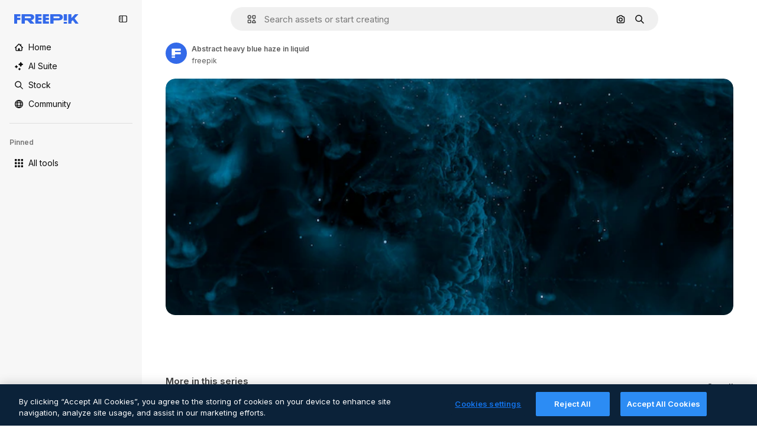

--- FILE ---
content_type: text/javascript
request_url: https://static.cdnpk.net/_next/static/WCZ7WC5MzoK_j28Xf9ZBa/_buildManifest.js
body_size: 18635
content:
self.__BUILD_MANIFEST=function(e,s,t,a,o,i,u,n,c,l,r,d,p,h,y,v,m,g,E,B,A,k,b,f,D,I,x,L,j,N,F,w,S,_,z,K,C,H,M,G,Z,R,T,U,O,P,V,Y,q,W,J,Q,X,$,ee,es,et,ea,eo,ei,eu,en,ec,el,er,ed,ep,eh,ey,ev,em,eg,eE,eB,eA,ek,eb,ef,eD,eI,ex,eL,ej,eN,eF,ew,eS,e_,ez,eK,eC,eH,eM,eG,eZ,eR,eT,eU,eO,eP,eV,eY,eq,eW,eJ,eQ,eX,e$,e0,e8,e1,e9,e5,e4,e3,e2,e6,e7,se,ss,st,sa,so,si,su,sn,sc,sl,sr,sd,sp,sh,sy,sv,sm,sg,sE,sB,sA,sk,sb,sf,sD,sI,sx,sL,sj,sN,sF,sw,sS,s_,sz,sK,sC,sH,sM,sG,sZ,sR,sT,sU,sO,sP,sV,sY,sq,sW,sJ,sQ,sX,s$,s0,s8,s1,s9,s5,s4,s3,s2,s6,s7,te,ts,tt,ta,to,ti,tu,tn,tc,tl,tr,td,tp,th,ty,tv,tm,tg,tE,tB,tA,tk,tb,tf,tD,tI,tx,tL,tj,tN,tF,tw,tS,t_,tz,tK,tC,tH,tM,tG,tZ,tR,tT,tU,tO,tP,tV,tY,tq,tW,tJ,tQ,tX,t$,t0,t8,t1,t9,t5,t4,t3,t2,t6,t7,ae,as,at,aa,ao,ai,au,an,ac,al,ar,ad,ap,ah,ay,av,am,ag,aE,aB,aA,ak,ab,af,aD,aI,ax,aL,aj,aN,aF,aw,aS,a_,az,aK,aC,aH,aM,aG,aZ,aR,aT,aU,aO,aP,aV,aY,aq,aW,aJ,aQ,aX,a$,a0,a8,a1,a9,a5,a4,a3,a2,a6,a7,oe,os,ot,oa,oo,oi,ou,on,oc,ol,or,od,op,oh,oy,ov,om,og,oE,oB,oA,ok,ob,of,oD,oI,ox,oL,oj,oN,oF,ow,oS,o_,oz,oK,oC,oH,oM,oG,oZ,oR,oT,oU,oO,oP,oV,oY,oq,oW,oJ,oQ,oX,o$,o0,o8,o1,o9,o5,o4,o3,o2,o6,o7,ie,is,it,ia,io,ii,iu,ic,il,ir,id,ip,ih,iy,iv,im,ig,iE,iB,iA,ik,ib,iD,iI,ix,iL,ij,iN,iF,iw,iS,i_,iz,iK,iC,iH,iM,iG,iZ,iR,iT,iU,iO,iP,iV,iY,iq,iW,iJ,iQ,iX,i$,i0,i8,i1,i9,i5,i4,i3,i2,i6,i7,ue,us,ut,ua,uo,ui,uu,un,uc,ul,ur,ud,up,uh,uy,uv,um,ug,uE,uB,uA,uk,ub,uf,uD,uI,ux,uL,uj,uN,uF,uw,uS,u_,uz,uK,uC,uH,uM,uG,uZ,uR,uT,uU,uO,uP,uV,uY,uq,uW,uJ,uQ,uX){return{__rewrites:{afterFiles:[{has:U,source:"/:nextInternalLocale(en)/metrics",destination:"/:nextInternalLocale/api/metrics"},{has:U,source:"/:nextInternalLocale(en)/healthz",destination:"/:nextInternalLocale/api/healthz"},{has:[{type:e,value:sv}],source:"/en/author/:authorSlug/icons/:param(\\d{1,})",destination:"/en/author/:authorSlug/icons/page/:param"},{has:[{type:e,value:g},{type:s,key:D}],source:sC,destination:"/:nextInternalLocale/icons-subhome-authenticated"},{has:[{type:e,value:g}],source:sC,destination:"/:nextInternalLocale/icons-subhome-anonymous"},{has:[{type:e,value:g},{type:s,key:D}],source:sH,destination:"/:nextInternalLocale/animated-icons-subhome-authenticated"},{has:[{type:e,value:g}],source:sH,destination:"/:nextInternalLocale/animated-icons-subhome-anonymous"},{has:[{type:s,key:D},{type:e,value:g}],source:sM,destination:"/:nextInternalLocale/images-subhome-authenticated"},{has:[{type:e,value:g}],source:sM,destination:"/:nextInternalLocale/images-subhome-anonymous"},{has:[{type:e,value:g},{type:s,key:D}],source:sG,destination:"/:nextInternalLocale/mockups-subhome-authenticated"},{has:[{type:e,value:g}],source:sG,destination:"/:nextInternalLocale/mockups-subhome-anonymous"},{has:[{type:e,value:"www.freepik.es|freepik.es|br.freepik.com|localhost"}],source:"/:nextInternalLocale(en)/mockups/categorias/:slug",destination:"/:nextInternalLocale/mockups/category/:slug"},{has:[{type:e,value:ss}],source:"/it/mockups/categorie/:slug",destination:"/it/mockups/category/:slug"},{has:[{type:e,value:st}],source:"/fr/mockups/categories/:slug",destination:"/fr/mockups/category/:slug"},{has:[{type:e,value:sa}],source:"/de/mockups/kategorien/:slug",destination:"/de/mockups/category/:slug"},{has:[{type:e,value:e7}],source:"/nl/mockups/categorien/:slug",destination:"/nl/mockups/category/:slug"},{has:[{type:e,value:sm}],source:"/ja/%E3%83%A2%E3%83%83%E3%82%AF%E3%82%A2%E3%83%83%E3%83%97/%E3%82%AB%E3%83%86%E3%82%B4%E3%83%AA%E3%83%BC/:slug",destination:"/ja/mockups/category/:slug"},{has:[{type:e,value:sg}],source:"/ko/%EB%AA%A9%EC%97%85/%EC%B9%B4%ED%85%8C%EA%B3%A0%EB%A6%AC/:slug",destination:"/ko/mockups/category/:slug"},{has:[{type:e,value:so}],source:"/pl/mockups/kategorie/:slug",destination:"/pl/mockups/category/:slug"},{has:[{type:e,value:sZ}],source:"/ru/%D0%BC%D0%BE%D0%BA%D0%B0%D0%BF%D1%8B/k%D0%B0%D1%82%D0%B5%D0%B3%D0%BE%D1%80%D0%B8%D0%B8/:slug",destination:"/ru/mockups/category/:slug"},{has:[{type:e,value:es}],source:"/zh-HK/%E6%A8%A3%E6%9C%AC/%E9%A1%9E%E5%88%A5/:slug",destination:"/zh-HK/mockups/category/:slug"},{has:[{type:e,value:et}],source:"/hi-IN/%E0%A4%AE%E0%A5%89%E0%A4%95%E0%A4%85%E0%A4%AA/%E0%A4%95%E0%A5%87%E0%A4%9F%E0%A5%87%E0%A4%97%E0%A4%B0%E0%A5%80/:slug",destination:"/hi-IN/mockups/category/:slug"},{has:[{type:e,value:ea}],source:"/th-TH/%E0%B8%8A%E0%B8%B4%E0%B9%89%E0%B8%99%E0%B8%87%E0%B8%B2%E0%B8%99%E0%B8%88%E0%B8%B3%E0%B8%A5%E0%B8%AD%E0%B8%87/%E0%B8%AB%E0%B8%A1%E0%B8%A7%E0%B8%94%E0%B8%AB%E0%B8%A1%E0%B8%B9%E0%B9%88/:slug",destination:"/th-TH/mockups/category/:slug"},{has:[{type:e,value:eo}],source:"/cs-CZ/mockupy/kategorie/:slug",destination:"/cs-CZ/mockups/category/:slug"},{has:[{type:e,value:ei}],source:"/da-DK/mockups/kategori/:slug",destination:"/da-DK/mockups/category/:slug"},{has:[{type:e,value:eu}],source:"/fi-FI/mallikuvat/kategoria/:slug",destination:"/fi-FI/mockups/category/:slug"},{has:[{type:e,value:en}],source:"/nb-NO/mockups/kategori/:slug",destination:"/nb-NO/mockups/category/:slug"},{has:[{type:e,value:ec}],source:"/sv-SE/mockups/kategori/:slug",destination:"/sv-SE/mockups/category/:slug"},{has:[{type:e,value:el}],source:"/tr-TR/mockup/kategori/:slug",destination:"/tr-TR/mockups/category/:slug"},{has:[{type:e,value:er}],source:"/id-ID/mockup/kategori/:slug",destination:"/id-ID/mockups/category/:slug"},{has:[{type:e,value:ed}],source:"/vi-VN/mo-hinh/danh-muc/:slug",destination:"/vi-VN/mockups/category/:slug"},{has:[{type:e,value:ep}],source:"/af-ZA/voorstellings/kategorie/:slug",destination:"/af-ZA/mockups/category/:slug"},{has:[{type:e,value:eh}],source:"/az-AZ/maketl%c9%99r/kateqoriya/:slug",destination:"/az-AZ/mockups/category/:slug"},{has:[{type:e,value:ey}],source:"/be-BY/%d0%bc%d0%b0%d0%ba%d0%b0%d0%bf%d1%8b/%d0%ba%d0%b0%d1%82%d1%8d%d0%b3%d0%be%d1%80%d1%8b%d1%8f/:slug",destination:"/be-BY/mockups/category/:slug"},{has:[{type:e,value:ev}],source:"/bg-BG/%D0%BC%D0%B0%D0%BA%D0%B5%D1%82%D0%B8/%D0%BA%D0%B0%D1%82%D0%B5%D0%B3%D0%BE%D1%80%D0%B8%D1%8F/:slug",destination:"/bg-BG/mockups/category/:slug"},{has:[{type:e,value:em}],source:"/bn-BD/%E0%A6%AE%E0%A6%95%E0%A6%86%E0%A6%AA/%E0%A6%95%E0%A7%8D%E0%A6%AF%E0%A6%BE%E0%A6%9F%E0%A6%BE%E0%A6%97%E0%A6%B0%E0%A6%BF/:slug",destination:"/bn-BD/mockups/category/:slug"},{has:[{type:e,value:eg}],source:"/bs-BA/makete/kategorija/:slug",destination:"/bs-BA/mockups/category/:slug"},{has:[{type:e,value:eE}],source:"/ceb-PH/mga-mockup/kategoriya/:slug",destination:"/ceb-PH/mockups/category/:slug"},{has:[{type:e,value:eB}],source:"/el-GR/mockups/katigoria/:slug",destination:"/el-GR/mockups/category/:slug"},{has:[{type:e,value:eA}],source:"/et-EE/makette/kategooria/:slug",destination:"/et-EE/mockups/category/:slug"},{has:[{type:e,value:ek}],source:"/gu-IN/%e0%aa%ae%e0%ab%8b%e0%aa%95%e0%aa%85%e0%aa%aa%e0%ab%8d%e0%aa%b8/%e0%aa%b6%e0%ab%8d%e0%aa%b0%e0%ab%87%e0%aa%a3%e0%ab%80/:slug",destination:"/gu-IN/mockups/category/:slug"},{has:[{type:e,value:eb}],source:"/ha-NG/tsararrun-samfura/naui/:slug",destination:"/ha-NG/mockups/category/:slug"},{has:[{type:e,value:ef}],source:"/hr-HR/makete/kategorija/:slug",destination:"/hr-HR/mockups/category/:slug"},{has:[{type:e,value:eD}],source:"/hu-HU/makettek/kategoria/:slug",destination:"/hu-HU/mockups/category/:slug"},{has:[{type:e,value:eI}],source:"/hy-AM/%d5%b4%d5%a1%d5%af%d5%a5%d5%bf%d5%b6%d5%a5%d6%80/%d5%af%d5%a1%d5%bf%d5%a5%d5%a3%d5%b8%d6%80%d5%ab%d5%a1/:slug",destination:"/hy-AM/mockups/category/:slug"},{has:[{type:e,value:ex}],source:"/ig-NG/ihe-nlereanya/%e1%bb%a5d%e1%bb%8b/:slug",destination:"/ig-NG/mockups/category/:slug"},{has:[{type:e,value:eL}],source:"/is-IS/fleiri-synishorn/flokkur/:slug",destination:"/is-IS/mockups/category/:slug"},{has:[{type:e,value:ej}],source:"/jv-ID/para-mockup/kategori/:slug",destination:"/jv-ID/mockups/category/:slug"},{has:[{type:e,value:eN}],source:"/ka-GE/%e1%83%9b%e1%83%90%e1%83%99%e1%83%94%e1%83%a2%e1%83%94%e1%83%91%e1%83%98/%e1%83%99%e1%83%90%e1%83%a2%e1%83%94%e1%83%92%e1%83%9d%e1%83%a0%e1%83%98%e1%83%90/:slug",destination:"/ka-GE/mockups/category/:slug"},{has:[{type:e,value:eF}],source:"/kk-KZ/%d0%bc%d0%be%d0%ba%d0%b0%d0%bf%d1%82%d0%b0%d1%80/%d1%81%d0%b0%d0%bd%d0%b0%d1%82/:slug",destination:"/kk-KZ/mockups/category/:slug"},{has:[{type:e,value:ew}],source:"/km-KH/%e1%9e%85%e1%9f%92%e1%9e%9a%e1%9e%be%e1%9e%93%e1%9e%82%e1%9f%86%e1%9e%9a%e1%9e%bc/%e1%9e%94%e1%9f%92%e1%9e%9a%e1%9e%97%e1%9f%81%e1%9e%91/:slug",destination:"/km-KH/mockups/category/:slug"},{has:[{type:e,value:eS}],source:"/kn-IN/%e0%b2%86%e0%b2%95%e0%b3%83%e0%b2%a4%e0%b2%bf-%e0%b2%ae%e0%b2%be%e0%b2%a6%e0%b2%b0%e0%b2%bf/%e0%b2%b5%e0%b2%b0%e0%b3%8d%e0%b2%97/:slug",destination:"/kn-IN/mockups/category/:slug"},{has:[{type:e,value:e_}],source:"/lo-LA/%E0%BA%AB%E0%BA%BC%E0%BA%B2%E0%BA%8D%E0%BB%81%E0%BA%9A%E0%BA%9A%E0%BA%88%E0%BA%B3%E0%BA%A5%E0%BA%AD%E0%BA%87/%E0%BA%9B%E0%BA%B0%E0%BB%80%E0%BA%9E%E0%BA%94/:slug",destination:"/lo-LA/mockups/category/:slug"},{has:[{type:e,value:ez}],source:"/lt-LT/maketai/kategorija/:slug",destination:"/lt-LT/mockups/category/:slug"},{has:[{type:e,value:eK}],source:"/lv-LV/maketiem/kategorija/:slug",destination:"/lv-LV/mockups/category/:slug"},{has:[{type:e,value:eC}],source:"/mk-MK/%d0%bc%d0%b0%d0%ba%d0%b5%d1%82%d0%b8/%d0%ba%d0%b0%d1%82%d0%b5%d0%b3%d0%be%d1%80%d0%b8%d1%98%d0%b0/:slug",destination:"/mk-MK/mockups/category/:slug"},{has:[{type:e,value:eH}],source:"/ml-IN/%e0%b4%ae%e0%b5%8b%e0%b4%95%e0%b5%8d%e0%b4%95%e0%b4%aa%e0%b5%8d%e0%b4%aa%e0%b5%81%e0%b4%95%e0%b5%be/%e0%b4%b5%e0%b4%bf%e0%b4%ad%e0%b4%be%e0%b4%97%e0%b4%82/:slug",destination:"/ml-IN/mockups/category/:slug"},{has:[{type:e,value:eM}],source:"/mn-MN/%d1%82%d0%b0%d0%bd%d0%b8%d0%bb%d1%86%d1%83%d1%83%d0%bb%d0%b3%d0%b0-%d0%b7%d0%b0%d0%b3%d0%b2%d0%b0%d1%80%d1%83%d1%83%d0%b4/%d0%b0%d0%bd%d0%b3%d0%b8%d0%bb%d0%b0%d0%bb/:slug",destination:"/mn-MN/mockups/category/:slug"},{has:[{type:e,value:eG}],source:"/mr-IN/%E0%A4%AE%E0%A5%89%E0%A4%95%E0%A4%85%E0%A4%AA%E0%A5%8D%E0%A4%B8/%E0%A4%B5%E0%A4%B0%E0%A5%8D%E0%A4%97/:slug",destination:"/mr-IN/mockups/category/:slug"},{has:[{type:e,value:eZ}],source:"/ms-MY/mockup-berbilang/kategori/:slug",destination:"/ms-MY/mockups/category/:slug"},{has:[{type:e,value:eR}],source:"/my-MM/%e1%80%99%e1%80%b1%e1%80%ac%e1%80%b7%e1%80%80%e1%80%95%e1%80%ba%e1%80%99%e1%80%bb%e1%80%ac%e1%80%b8/%e1%80%a1%e1%80%99%e1%80%bb%e1%80%ad%e1%80%af%e1%80%b8%e1%80%a1%e1%80%85%e1%80%ac%e1%80%b8/:slug",destination:"/my-MM/mockups/category/:slug"},{has:[{type:e,value:eT}],source:"/ne-NP/%e0%a4%ae%e0%a5%8b%e0%a4%95%e0%a4%85%e0%a4%aa%e0%a4%b9%e0%a4%b0%e0%a5%82/%e0%a4%b6%e0%a5%8d%e0%a4%b0%e0%a5%87%e0%a4%a3%e0%a5%80/:slug",destination:"/ne-NP/mockups/category/:slug"},{has:[{type:e,value:eU}],source:"/pa-IN/%e0%a8%ae%e0%a9%8c%e0%a8%95%e0%a8%85%e0%a9%b1%e0%a8%aa%e0%a8%b8/%e0%a8%b8%e0%a8%bc%e0%a9%8d%e0%a8%b0%e0%a9%87%e0%a8%a3%e0%a9%80/:slug",destination:"/pa-IN/mockups/category/:slug"},{has:[{type:e,value:"pt.freepik.com|localhost"}],source:"/pt/mockups/categorias/:slug",destination:"/pt/mockups/category/:slug"},{has:[{type:e,value:eO}],source:"/ro-RO/mockup-uri/categorie/:slug",destination:"/ro-RO/mockups/category/:slug"},{has:[{type:e,value:eP}],source:"/si-LK/%E0%B6%B6%E0%B7%9C%E0%B7%84%E0%B7%9D-%E0%B6%B8%E0%B7%9C%E0%B6%9A%E0%B7%8A%E0%B6%85%E0%B6%B4%E0%B7%8A/%E0%B6%B4%E0%B7%8A%E0%B6%BB%E0%B7%80%E0%B6%BB%E0%B7%8A%E0%B6%9C%E0%B6%BA/:slug",destination:"/si-LK/mockups/category/:slug"},{has:[{type:e,value:eV}],source:"/sk-SK/mockupy/kateg%c3%b3ria/:slug",destination:"/sk-SK/mockups/category/:slug"},{has:[{type:e,value:eY}],source:"/sl-SI/maket/kategorija/:slug",destination:"/sl-SI/mockups/category/:slug"},{has:[{type:e,value:eq}],source:"/so-SO/muunado/qeybta/:slug",destination:"/so-SO/mockups/category/:slug"},{has:[{type:e,value:eW}],source:"/sq-AL/disa-makete/kategori/:slug",destination:"/sq-AL/mockups/category/:slug"},{has:[{type:e,value:eJ}],source:"/sr-RS/makete/kategorija/:slug",destination:"/sr-RS/mockups/category/:slug"},{has:[{type:e,value:eQ}],source:"/sw-KE/maktaba/kategoria/:slug",destination:"/sw-KE/mockups/category/:slug"},{has:[{type:e,value:eX}],source:"/ta-IN/%E0%AE%A8%E0%AE%95%E0%AE%B2%E0%AF%8D-%E0%AE%B5%E0%AE%9F%E0%AE%BF%E0%AE%B5%E0%AE%99%E0%AF%8D%E0%AE%95%E0%AE%B3%E0%AF%8D/%E0%AE%B5%E0%AE%95%E0%AF%88/:slug",destination:"/ta-IN/mockups/category/:slug"},{has:[{type:e,value:e$}],source:"/te-IN/%E0%B0%AE%E0%B0%BE%E0%B0%95%E0%B1%8D%E0%B0%AA%E0%B1%8D%E0%B0%B2%E0%B1%81/%E0%B0%B5%E0%B0%B0%E0%B1%8D%E0%B0%97%E0%B0%82/:slug",destination:"/te-IN/mockups/category/:slug"},{has:[{type:e,value:e0}],source:"/tl-PH/mga-mockup/kategorya/:slug",destination:"/tl-PH/mockups/category/:slug"},{has:[{type:e,value:e8}],source:"/uk-UA/%D0%BC%D0%BE%D0%BA%D0%B0%D0%BF%D0%B8/%D0%BA%D0%B0%D1%82%D0%B5%D0%B3%D0%BE%D1%80%D1%96%D1%8F/:slug",destination:"/uk-UA/mockups/category/:slug"},{has:[{type:e,value:e1}],source:"/uz-UZ/maketlar/kategoriya/:slug",destination:"/uz-UZ/mockups/category/:slug"},{has:[{type:e,value:e9}],source:"/yo-NG/%c3%a0w%e1%bb%8dn-%c3%a0p%e1%ba%b9%e1%ba%b9r%e1%ba%b9-%c3%a0w%c3%b2r%c3%a1n/%e1%ba%b9ka/:slug",destination:"/yo-NG/mockups/category/:slug"},{has:[{type:e,value:e5}],source:"/zh-CN/%E6%A8%A1%E5%9E%8B/%E7%B1%BB%E5%88%AB/:slug",destination:"/zh-CN/mockups/category/:slug"},{has:[{type:e,value:e4}],source:"/zh-TW/%e5%a4%9a%e5%80%8b%e6%a8%a1%e6%93%ac%e5%9c%96/%e9%a1%9e%e5%88%a5/:slug",destination:"/zh-TW/mockups/category/:slug"},{has:[{type:e,value:e3}],source:"/zu-ZA/izifanekiso/isigaba/:slug",destination:"/zu-ZA/mockups/category/:slug"},{has:[{type:s,key:D},{type:e,value:g}],source:sR,destination:"/:nextInternalLocale/photos-subhome-authenticated"},{has:[{type:e,value:g}],source:sR,destination:"/:nextInternalLocale/photos-subhome-anonymous"},{has:[{type:s,key:D},{type:e,value:g}],source:sT,destination:"/:nextInternalLocale/stock-subhome-authenticated"},{has:[{type:e,value:g}],source:sT,destination:"/:nextInternalLocale/stock-subhome-anonymous"},{has:[{type:s,key:D},{type:e,value:g}],source:sU,destination:"/:nextInternalLocale/templates-subhome-authenticated"},{has:[{type:e,value:g}],source:sU,destination:"/:nextInternalLocale/templates-subhome-anonymous"},{has:[{type:e,value:"www.freepik.com|freepik.com|ru.freepik.com|localhost"}],source:"/:nextInternalLocale(en)/create/:slug",destination:"/:nextInternalLocale/templates/category/:slug"},{has:[{type:e,value:"www.freepik.es|freepik.es|localhost"}],source:"/es/crear/:slug",destination:"/es/templates/category/:slug"},{has:[{type:e,value:sa}],source:"/de/erstellen/:slug",destination:"/de/templates/category/:slug"},{has:[{type:e,value:st}],source:"/fr/creer/:slug",destination:"/fr/templates/category/:slug"},{has:[{type:e,value:ss}],source:"/it/creare/:slug",destination:"/it/templates/category/:slug"},{has:[{type:e,value:sE}],source:"/pt/criar/:slug",destination:"/pt/templates/category/:slug"},{has:[{type:e,value:sm}],source:"/ja/%E4%BD%9C%E6%88%90%E3%81%99%E3%82%8B/:slug",destination:"/ja/templates/category/:slug"},{has:[{type:e,value:sg}],source:"/ko/%EC%83%9D%EC%84%B1%ED%95%98%EA%B8%B0/:slug",destination:"/ko/templates/category/:slug"},{has:[{type:e,value:e7}],source:"/nl/maken/:slug",destination:"/nl/templates/category/:slug"},{has:[{type:e,value:so}],source:"/pl/tworzyc/:slug",destination:"/pl/templates/category/:slug"},{has:[{type:e,value:es}],source:"/zh-HK/%E5%89%B5%E9%80%A0/:slug",destination:"/zh-HK/templates/category/:slug"},{has:[{type:e,value:et}],source:"/hi-IN/%E0%A4%95%E0%A5%8D%E0%A4%B0%E0%A5%80%E0%A4%90%E0%A4%9F/:slug",destination:"/hi-IN/templates/category/:slug"},{has:[{type:e,value:ea}],source:"/th-TH/%E0%B8%AA%E0%B8%A3%E0%B9%89%E0%B8%B2%E0%B8%87/:slug",destination:"/th-TH/templates/category/:slug"},{has:[{type:e,value:eo}],source:"/cs-CZ/vytvorit/:slug",destination:"/cs-CZ/templates/category/:slug"},{has:[{type:e,value:ei}],source:"/da-DK/generer/:slug",destination:"/da-DK/templates/category/:slug"},{has:[{type:e,value:eu}],source:"/fi-FI/luo/:slug",destination:"/fi-FI/templates/category/:slug"},{has:[{type:e,value:en}],source:"/nb-NO/opprette/:slug",destination:"/nb-NO/templates/category/:slug"},{has:[{type:e,value:ec}],source:"/sv-SE/skapa/:slug",destination:"/sv-SE/templates/category/:slug"},{has:[{type:e,value:el}],source:"/tr-TR/olustur/:slug",destination:"/tr-TR/templates/category/:slug"},{has:[{type:e,value:er}],source:"/id-ID/buat/:slug",destination:"/id-ID/templates/category/:slug"},{has:[{type:e,value:ed}],source:"/vi-VN/tao/:slug",destination:"/vi-VN/templates/category/:slug"},{has:[{type:e,value:em}],source:"/bn-BD/%E0%A6%A4%E0%A7%88%E0%A6%B0%E0%A6%BF-%E0%A6%95%E0%A6%B0%E0%A7%81%E0%A6%A8/:slug",destination:"/bn-BD/templates/category/:slug"},{has:[{type:e,value:e5}],source:"/zh-CN/%E5%88%9B%E5%BB%BA/:slug",destination:"/zh-CN/templates/category/:slug"},{has:[{type:e,value:eB}],source:"/el-GR/dimiourgia/:slug",destination:"/el-GR/templates/category/:slug"},{has:[{type:e,value:eZ}],source:"/ms-MY/cipta/:slug",destination:"/ms-MY/templates/category/:slug"},{has:[{type:e,value:eO}],source:"/ro-RO/creare/:slug",destination:"/ro-RO/templates/category/:slug"},{has:[{type:e,value:eX}],source:"/ta-IN/%E0%AE%89%E0%AE%B0%E0%AF%81%E0%AE%B5%E0%AE%BE%E0%AE%95%E0%AF%8D%E0%AE%95%E0%AF%81/:slug",destination:"/ta-IN/templates/category/:slug"},{has:[{type:e,value:e8}],source:"/uk-UA/%D1%81%D1%82%D0%B2%D0%BE%D1%80%D0%B8%D1%82%D0%B8/:slug",destination:"/uk-UA/templates/category/:slug"},{has:[{type:e,value:ep}],source:"/af-ZA/skep/:slug",destination:"/af-ZA/templates/category/:slug"},{has:[{type:e,value:eD}],source:"/hu-HU/keszites/:slug",destination:"/hu-HU/templates/category/:slug"},{has:[{type:e,value:ev}],source:"/bg-BG/%D1%81%D1%8A%D0%B7%D0%B4%D0%B0%D0%B9/:slug",destination:"/bg-BG/templates/category/:slug"},{has:[{type:e,value:eQ}],source:"/sw-KE/unda/:slug",destination:"/sw-KE/templates/category/:slug"},{has:[{type:e,value:e$}],source:"/te-IN/%E0%B0%B8%E0%B1%83%E0%B0%B7%E0%B1%8D%E0%B0%9F%E0%B0%BF%E0%B0%82%E0%B0%9A%E0%B1%81/:slug",destination:"/te-IN/templates/category/:slug"},{has:[{type:e,value:eG}],source:"/mr-IN/%E0%A4%A4%E0%A4%AF%E0%A4%BE%E0%A4%B0-%E0%A4%95%E0%A4%B0%E0%A4%BE/:slug",destination:"/mr-IN/templates/category/:slug"},{has:[{type:e,value:eV}],source:"/sk-SK/vytvorit/:slug",destination:"/sk-SK/templates/category/:slug"},{has:[{type:e,value:eA}],source:"/et-EE/loo/:slug",destination:"/et-EE/templates/category/:slug"},{has:[{type:e,value:eK}],source:"/lv-LV/izveidot/:slug",destination:"/lv-LV/templates/category/:slug"},{has:[{type:e,value:ez}],source:"/lt-LT/kurti/:slug",destination:"/lt-LT/templates/category/:slug"},{has:[{type:e,value:eY}],source:"/sl-SI/ustvari/:slug",destination:"/sl-SI/templates/category/:slug"},{has:[{type:e,value:ef}],source:"/hr-HR/stvoriti/:slug",destination:"/hr-HR/templates/category/:slug"},{has:[{type:e,value:eJ}],source:"/sr-RS/napraviti/:slug",destination:"/sr-RS/templates/category/:slug"},{has:[{type:e,value:e0}],source:"/tl-PH/lumikha/:slug",destination:"/tl-PH/templates/category/:slug"},{has:[{type:e,value:e4}],source:"/zh-TW/%E5%BB%BA%E7%AB%8B/:slug",destination:"/zh-TW/templates/category/:slug"},{has:[{type:e,value:e3}],source:"/zu-ZA/dala/:slug",destination:"/zu-ZA/templates/category/:slug"},{has:[{type:e,value:e9}],source:"/yo-NG/%E1%B9%A3%E1%BA%B9da/:slug",destination:"/yo-NG/templates/category/:slug"},{has:[{type:e,value:eb}],source:"/ha-NG/%C6%99ir%C6%99ira/:slug",destination:"/ha-NG/templates/category/:slug"},{has:[{type:e,value:ex}],source:"/ig-NG/mep%E1%BB%A5ta/:slug",destination:"/ig-NG/templates/category/:slug"},{has:[{type:e,value:eU}],source:"/pa-IN/%E0%A8%AC%E0%A8%A3%E0%A8%BE%E0%A8%93/:slug",destination:"/pa-IN/templates/category/:slug"},{has:[{type:e,value:ek}],source:"/gu-IN/%E0%AA%AC%E0%AA%A8%E0%AA%BE%E0%AA%B5%E0%AB%8B/:slug",destination:"/gu-IN/templates/category/:slug"},{has:[{type:e,value:eS}],source:"/kn-IN/%E0%B2%B0%E0%B2%9A%E0%B2%BF%E0%B2%B8%E0%B2%BF/:slug",destination:"/kn-IN/templates/category/:slug"},{has:[{type:e,value:eH}],source:"/ml-IN/%E0%B4%B8%E0%B5%83%E0%B4%B7%E0%B5%8D%E0%B4%9F%E0%B4%BF%E0%B4%95%E0%B5%8D%E0%B4%95%E0%B5%81%E0%B4%95/:slug",destination:"/ml-IN/templates/category/:slug"},{has:[{type:e,value:eP}],source:"/si-LK/%E0%B7%83%E0%B7%8F%E0%B6%AF%E0%B6%B1%E0%B7%8A%E0%B6%B1/:slug",destination:"/si-LK/templates/category/:slug"},{has:[{type:e,value:ew}],source:"/km-KH/%E1%9E%94%E1%9E%84%E1%9F%92%E1%9E%80%E1%9E%BE%E1%9E%8F/:slug",destination:"/km-KH/templates/category/:slug"},{has:[{type:e,value:eI}],source:"/hy-AM/%D5%BD%D5%BF%D5%A5%D5%B2%D5%AE%D5%A5%D5%AC/:slug",destination:"/hy-AM/templates/category/:slug"},{has:[{type:e,value:eN}],source:"/ka-GE/%E1%83%A8%E1%83%94%E1%83%A5%E1%83%9B%E1%83%9C%E1%83%90/:slug",destination:"/ka-GE/templates/category/:slug"},{has:[{type:e,value:eh}],source:"/az-AZ/yarat/:slug",destination:"/az-AZ/templates/category/:slug"},{has:[{type:e,value:eF}],source:"/kk-KZ/%D0%B6%D0%B0%D1%81%D0%B0%D1%83/:slug",destination:"/kk-KZ/templates/category/:slug"},{has:[{type:e,value:eM}],source:"/mn-MN/%D0%B1%D2%AF%D1%82%D1%8D%D1%8D%D1%85/:slug",destination:"/mn-MN/templates/category/:slug"},{has:[{type:e,value:eT}],source:"/ne-NP/%E0%A4%B8%E0%A4%BF%E0%A4%B0%E0%A5%8D%E0%A4%9C%E0%A4%A8%E0%A4%BE-%E0%A4%97%E0%A4%B0%E0%A5%8D%E0%A4%A8%E0%A5%81%E0%A4%B9%E0%A5%8B%E0%A4%B8%E0%A5%8D/:slug",destination:"/ne-NP/templates/category/:slug"},{has:[{type:e,value:e_}],source:"/lo-LA/%E0%BA%AA%E0%BB%89%E0%BA%B2%E0%BA%87/:slug",destination:"/lo-LA/templates/category/:slug"},{has:[{type:e,value:ey}],source:"/be-BY/%D1%81%D1%82%D0%B2%D0%B0%D1%80%D1%8B%D1%86%D1%8C/:slug",destination:"/be-BY/templates/category/:slug"},{has:[{type:e,value:e1}],source:"/uz-UZ/yaratish/:slug",destination:"/uz-UZ/templates/category/:slug"},{has:[{type:e,value:eW}],source:"/sq-AL/krijo/:slug",destination:"/sq-AL/templates/category/:slug"},{has:[{type:e,value:eC}],source:"/mk-MK/%D0%BA%D1%80%D0%B5%D0%B8%D1%80%D0%B0%D1%98/:slug",destination:"/mk-MK/templates/category/:slug"},{has:[{type:e,value:eg}],source:"/bs-BA/kreiraj/:slug",destination:"/bs-BA/templates/category/:slug"},{has:[{type:e,value:eE}],source:"/ceb-PH/paghimo/:slug",destination:"/ceb-PH/templates/category/:slug"},{has:[{type:e,value:ej}],source:"/jv-ID/ngawe/:slug",destination:"/jv-ID/templates/category/:slug"},{has:[{type:e,value:eL}],source:"/is-IS/b%C3%BAa-til/:slug",destination:"/is-IS/templates/category/:slug"},{has:[{type:e,value:eR}],source:"/my-MM/%E1%80%96%E1%80%94%E1%80%BA%E1%80%90%E1%80%AE%E1%80%B8%E1%80%9B%E1%80%94%E1%80%BA/:slug",destination:"/my-MM/templates/category/:slug"},{has:[{type:e,value:eq}],source:"/so-SO/abuuro/:slug",destination:"/so-SO/templates/category/:slug"},{has:[{type:s,key:D},{type:e,value:g}],source:sO,destination:"/:nextInternalLocale/vectors-subhome-authenticated"},{has:[{type:e,value:g}],source:sO,destination:"/:nextInternalLocale/vectors-subhome-anonymous"},{has:[{type:s,key:D},{type:e,value:g}],source:sP,destination:"/:nextInternalLocale/videos-subhome-authenticated"},{has:[{type:e,value:g}],source:sP,destination:"/:nextInternalLocale/videos-subhome-anonymous"},{has:U,source:sV,destination:si},{has:U,source:sY,destination:sn},{has:[{type:e,value:sc}],source:sq,destination:si},{has:[{type:e,value:sc}],source:sW,destination:sn},{has:[{type:e,value:"(it|br).freepik.com|localhost"}],source:"/:nextInternalLocale(en)/video-gratuito/:id*",destination:si},{has:[{type:e,value:st}],source:sJ,destination:sQ},{has:[{type:s,key:t,value:"1"},{type:e,value:sa}],source:sX,destination:s$},{has:[{type:s,key:t,value:"1"},{type:e,value:e7}],source:sB,destination:sA},{has:[{type:s,key:t,value:"1"},{type:e,value:so}],source:s0,destination:s8},{has:[{type:s,key:t,value:a},{type:e,value:es}],source:s1,destination:s9},{has:[{type:s,key:t,value:a},{type:e,value:es}],source:s5,destination:s4},{has:[{type:s,key:t,value:a},{type:e,value:et}],source:s3,destination:s2},{has:[{type:s,key:t,value:a},{type:e,value:et}],source:s6,destination:s7},{has:[{type:s,key:t,value:a},{type:e,value:ea}],source:te,destination:ts},{has:[{type:s,key:t,value:a},{type:e,value:ea}],source:tt,destination:ta},{has:[{type:s,key:t,value:a},{type:e,value:eo}],source:to,destination:ti},{has:[{type:s,key:t,value:a},{type:e,value:eo}],source:tu,destination:tn},{has:[{type:s,key:t,value:a},{type:e,value:ei}],source:tc,destination:tl},{has:[{type:s,key:t,value:a},{type:e,value:ei}],source:tr,destination:td},{has:[{type:s,key:t,value:a},{type:e,value:eu}],source:tp,destination:th},{has:[{type:s,key:t,value:a},{type:e,value:eu}],source:ty,destination:tv},{has:[{type:s,key:t,value:a},{type:e,value:en}],source:tm,destination:tg},{has:[{type:s,key:t,value:a},{type:e,value:en}],source:tE,destination:tB},{has:[{type:s,key:t,value:a},{type:e,value:ec}],source:tA,destination:tk},{has:[{type:s,key:t,value:a},{type:e,value:ec}],source:tb,destination:tf},{has:[{type:s,key:t,value:a},{type:e,value:el}],source:tD,destination:tI},{has:[{type:s,key:t,value:a},{type:e,value:el}],source:tx,destination:tL},{has:[{type:s,key:t,value:a},{type:e,value:er}],source:tj,destination:tN},{has:[{type:s,key:t,value:a},{type:e,value:er}],source:tF,destination:tw},{has:[{type:s,key:t,value:a},{type:e,value:ed}],source:tS,destination:t_},{has:[{type:s,key:t,value:a},{type:e,value:ed}],source:tz,destination:tK},{has:U,source:sV,destination:si},{has:U,source:sY,destination:sn},{has:[{type:e,value:sc}],source:sq,destination:si},{has:[{type:e,value:sc}],source:sW,destination:sn},{has:[{type:e,value:ss}],source:"/it/video-gratuito/:id*",destination:"/it/free-video-with-tunes/:id*"},{has:[{type:e,value:sE}],source:"/pt/video-gratuito/:id*",destination:"/pt/free-video-with-tunes/:id*"},{has:[{type:e,value:st}],source:sJ,destination:sQ},{has:[{type:e,value:e7}],source:sB,destination:sA},{has:[{type:e,value:sa}],source:sX,destination:s$},{has:[{type:e,value:e7}],source:sB,destination:sA},{has:[{type:e,value:so}],source:s0,destination:s8},{has:[{type:e,value:es}],source:s1,destination:s9},{has:[{type:e,value:es}],source:s5,destination:s4},{has:[{type:e,value:et}],source:s3,destination:s2},{has:[{type:e,value:et}],source:s6,destination:s7},{has:[{type:e,value:ea}],source:te,destination:ts},{has:[{type:e,value:ea}],source:tt,destination:ta},{has:[{type:e,value:eo}],source:to,destination:ti},{has:[{type:e,value:eo}],source:tu,destination:tn},{has:[{type:e,value:ei}],source:tc,destination:tl},{has:[{type:e,value:ei}],source:tr,destination:td},{has:[{type:e,value:eu}],source:tp,destination:th},{has:[{type:e,value:eu}],source:ty,destination:tv},{has:[{type:e,value:en}],source:tm,destination:tg},{has:[{type:e,value:en}],source:tE,destination:tB},{has:[{type:e,value:ec}],source:tA,destination:tk},{has:[{type:e,value:ec}],source:tb,destination:tf},{has:[{type:e,value:el}],source:tD,destination:tI},{has:[{type:e,value:el}],source:tx,destination:tL},{has:[{type:e,value:er}],source:tj,destination:tN},{has:[{type:e,value:er}],source:tF,destination:tw},{has:[{type:e,value:ed}],source:tS,destination:t_},{has:[{type:e,value:ed}],source:tz,destination:tK},{has:[{type:e,value:g}],source:"/:nextInternalLocale(en)/videos/category/:slug((?!sponsor|\\d).*)",destination:"/:nextInternalLocale/videos-category/:slug"},{has:[{type:e,value:ss}],source:"/it/video/categorie/:slug((?!sponsor|\\d).*)",destination:"/it/videos-category/:slug"},{has:[{type:e,value:"www.freepik.es|localhost"}],source:"/es/videos/categorias/:slug((?!sponsor|\\d).*)",destination:"/es/videos-category/:slug"},{has:[{type:e,value:sE}],source:"/pt/videos/categorias/:slug((?!sponsor|\\d).*)",destination:"/pt/videos-category/:slug"},{has:[{type:e,value:st}],source:"/fr/videos/categories/:slug((?!sponsor|\\d).*)",destination:"/fr/videos-category/:slug"},{has:[{type:e,value:sa}],source:"/de/videos/kategorien/:slug((?!sponsor|\\d).*)",destination:"/de/videos-category/:slug"},{has:[{type:e,value:e7}],source:"/nl/videos/categorien/:slug((?!sponsor|\\d).*)",destination:"/nl/videos-category/:slug"},{has:[{type:e,value:sm}],source:"/ja/videos/%E3%82%AB%E3%83%86%E3%82%B4%E3%83%AA%E3%83%BC/:slug((?!sponsor|\\d).*)",destination:"/ja/videos-category/:slug"},{has:[{type:e,value:sg}],source:"/ko/videos/%EC%B9%B4%ED%85%8C%EA%B3%A0%EB%A6%AC/:slug((?!sponsor|\\d).*)",destination:"/ko/videos-category/:slug"},{has:[{type:e,value:so}],source:"/pl/videos/kategorie/:slug((?!sponsor|\\d).*)",destination:"/pl/videos-category/:slug"},{has:[{type:e,value:sZ}],source:"/ru/videos/k%D0%B0%D1%82%D0%B5%D0%B3%D0%BE%D1%80%D0%B8%D0%B8/:slug((?!sponsor|\\d).*)",destination:"/ru/videos-category/:slug"},{has:[{type:e,value:es}],source:"/zh-HK/%E8%A6%96%E9%A0%BB/%E9%A1%9E%E5%88%A5/:slug((?!sponsor|\\d).*)",destination:"/zh-HK/videos-category/:slug"},{has:[{type:e,value:ss}],source:"/it/video/:slug*",destination:"/it/videos/:slug*"},{has:[{type:e,value:es}],source:"/zh-HK/%E8%A6%96%E9%A0%BB/:slug*",destination:"/zh-HK/videos/:slug*"},{has:[{type:e,value:et}],source:"/hi-IN/%E0%A4%B5%E0%A5%80%E0%A4%A1%E0%A4%BF%E0%A4%AF%E0%A5%8B%E0%A5%9B/%E0%A4%95%E0%A5%87%E0%A4%9F%E0%A5%87%E0%A4%97%E0%A4%B0%E0%A5%80/:slug((?!sponsor|\\d).*)",destination:"/hi-IN/videos-category/:slug"},{has:[{type:e,value:et}],source:"/hi-IN/%E0%A4%B5%E0%A5%80%E0%A4%A1%E0%A4%BF%E0%A4%AF%E0%A5%8B%E0%A5%9B/:slug*",destination:"/hi-IN/videos/:slug*"},{has:[{type:e,value:ea}],source:"/th-TH/%E0%B8%A7%E0%B8%B4%E0%B8%94%E0%B8%B5%E0%B9%82%E0%B8%AD/%E0%B8%AB%E0%B8%A1%E0%B8%A7%E0%B8%94%E0%B8%AB%E0%B8%A1%E0%B8%B9%E0%B9%88/:slug((?!sponsor|\\d).*)",destination:"/th-TH/videos-category/:slug"},{has:[{type:e,value:ea}],source:"/th-TH/%E0%B8%A7%E0%B8%B4%E0%B8%94%E0%B8%B5%E0%B9%82%E0%B8%AD/:slug*",destination:"/th-TH/videos/:slug*"},{has:[{type:e,value:eo}],source:"/cs-CZ/videa/kategorie/:slug((?!sponsor|\\d).*)",destination:"/cs-CZ/videos-category/:slug"},{has:[{type:e,value:eo}],source:"/cs-CZ/videa/:slug*",destination:"/cs-CZ/videos/:slug*"},{has:[{type:e,value:ei}],source:"/da-DK/videoer/kategori/:slug((?!sponsor|\\d).*)",destination:"/da-DK/videos-category/:slug"},{has:[{type:e,value:ei}],source:"/da-DK/videoer/:slug*",destination:"/da-DK/videos/:slug*"},{has:[{type:e,value:eu}],source:"/fi-FI/videot/kategoria/:slug((?!sponsor|\\d).*)",destination:"/fi-FI/videos-category/:slug"},{has:[{type:e,value:eu}],source:"/fi-FI/videot/:slug*",destination:"/fi-FI/videos/:slug*"},{has:[{type:e,value:en}],source:"/nb-NO/videoer/kategori/:slug((?!sponsor|\\d).*)",destination:"/nb-NO/videos-category/:slug"},{has:[{type:e,value:en}],source:"/nb-NO/videoer/:slug*",destination:"/nb-NO/videos/:slug*"},{has:[{type:e,value:ec}],source:"/sv-SE/videos/kategori/:slug((?!sponsor|\\d).*)",destination:"/sv-SE/videos-category/:slug"},{has:[{type:e,value:ec}],source:tC,destination:tC},{has:[{type:e,value:el}],source:"/tr-TR/videolar/kategori/:slug((?!sponsor|\\d).*)",destination:"/tr-TR/videos-category/:slug"},{has:[{type:e,value:el}],source:"/tr-TR/videolar/:slug*",destination:"/tr-TR/videos/:slug*"},{has:[{type:e,value:er}],source:"/id-ID/video/kategori/:slug((?!sponsor|\\d).*)",destination:"/id-ID/videos-category/:slug"},{has:[{type:e,value:er}],source:"/id-ID/video/:slug*",destination:"/id-ID/videos/:slug*"},{has:[{type:e,value:ed}],source:"/vi-VN/videos/danh-muc/:slug((?!sponsor|\\d).*)",destination:"/vi-VN/videos-category/:slug"},{has:[{type:e,value:ed}],source:tH,destination:tH},{has:[{type:s,key:t,value:a},{type:e,value:ep}],source:tM,destination:tG},{has:[{type:s,key:t,value:a},{type:e,value:ep}],source:tZ,destination:tR},{has:[{type:e,value:ep}],source:tM,destination:tG},{has:[{type:e,value:ep}],source:tZ,destination:tR},{has:[{type:e,value:ep}],source:"/af-ZA/videos/kategorie/:slug((?!sponsor|\\d).*)",destination:"/af-ZA/videos-category/:slug"},{has:[{type:e,value:ep}],source:tT,destination:tT},{has:[{type:s,key:t,value:a},{type:e,value:eh}],source:tU,destination:tO},{has:[{type:s,key:t,value:a},{type:e,value:eh}],source:tP,destination:tV},{has:[{type:e,value:eh}],source:tU,destination:tO},{has:[{type:e,value:eh}],source:tP,destination:tV},{has:[{type:e,value:eh}],source:"/az-AZ/videolar/kateqoriya/:slug((?!sponsor|\\d).*)",destination:"/az-AZ/videos-category/:slug"},{has:[{type:e,value:eh}],source:"/az-AZ/videolar/:slug*",destination:"/az-AZ/videos/:slug*"},{has:[{type:s,key:t,value:a},{type:e,value:ey}],source:tY,destination:tq},{has:[{type:s,key:t,value:a},{type:e,value:ey}],source:tW,destination:tJ},{has:[{type:e,value:ey}],source:tY,destination:tq},{has:[{type:e,value:ey}],source:tW,destination:tJ},{has:[{type:e,value:ey}],source:"/be-BY/%D0%B2%D1%96%D0%B4%D1%8D%D0%B0/%D0%BA%D0%B0%D1%82%D1%8D%D0%B3%D0%BE%D1%80%D1%8B%D1%8F/:slug((?!sponsor|\\d).*)",destination:"/be-BY/videos-category/:slug"},{has:[{type:e,value:ey}],source:"/be-BY/%D0%B2%D1%96%D0%B4%D1%8D%D0%B0/:slug*",destination:"/be-BY/videos/:slug*"},{has:[{type:s,key:t,value:a},{type:e,value:ev}],source:tQ,destination:tX},{has:[{type:s,key:t,value:a},{type:e,value:ev}],source:t$,destination:t0},{has:[{type:e,value:ev}],source:tQ,destination:tX},{has:[{type:e,value:ev}],source:t$,destination:t0},{has:[{type:e,value:ev}],source:"/bg-BG/%D0%B2%D0%B8%D0%B4%D0%B5%D0%B0/%D0%BA%D0%B0%D1%82%D0%B5%D0%B3%D0%BE%D1%80%D0%B8%D1%8F/:slug((?!sponsor|\\d).*)",destination:"/bg-BG/videos-category/:slug"},{has:[{type:e,value:ev}],source:"/bg-BG/%D0%B2%D0%B8%D0%B4%D0%B5%D0%B0/:slug*",destination:"/bg-BG/videos/:slug*"},{has:[{type:s,key:t,value:a},{type:e,value:em}],source:t8,destination:t1},{has:[{type:s,key:t,value:a},{type:e,value:em}],source:t9,destination:t5},{has:[{type:e,value:em}],source:t8,destination:t1},{has:[{type:e,value:em}],source:t9,destination:t5},{has:[{type:e,value:em}],source:"/bn-BD/%E0%A6%AD%E0%A6%BF%E0%A6%A1%E0%A6%BF%E0%A6%93/%E0%A6%95%E0%A7%8D%E0%A6%AF%E0%A6%BE%E0%A6%9F%E0%A6%BE%E0%A6%97%E0%A6%B0%E0%A6%BF/:slug((?!sponsor|\\d).*)",destination:"/bn-BD/videos-category/:slug"},{has:[{type:e,value:em}],source:"/bn-BD/%E0%A6%AD%E0%A6%BF%E0%A6%A1%E0%A6%BF%E0%A6%93/:slug*",destination:"/bn-BD/videos/:slug*"},{has:[{type:s,key:t,value:a},{type:e,value:eg}],source:t4,destination:t3},{has:[{type:s,key:t,value:a},{type:e,value:eg}],source:t2,destination:t6},{has:[{type:e,value:eg}],source:t4,destination:t3},{has:[{type:e,value:eg}],source:t2,destination:t6},{has:[{type:e,value:eg}],source:"/bs-BA/videozapisi/kategorija/:slug((?!sponsor|\\d).*)",destination:"/bs-BA/videos-category/:slug"},{has:[{type:e,value:eg}],source:"/bs-BA/videozapisi/:slug*",destination:"/bs-BA/videos/:slug*"},{has:[{type:s,key:t,value:a},{type:e,value:eE}],source:t7,destination:ae},{has:[{type:s,key:t,value:a},{type:e,value:eE}],source:as,destination:at},{has:[{type:e,value:eE}],source:t7,destination:ae},{has:[{type:e,value:eE}],source:as,destination:at},{has:[{type:e,value:eE}],source:"/ceb-PH/mga-video/kategoriya/:slug((?!sponsor|\\d).*)",destination:"/ceb-PH/videos-category/:slug"},{has:[{type:e,value:eE}],source:"/ceb-PH/mga-video/:slug*",destination:"/ceb-PH/videos/:slug*"},{has:[{type:s,key:t,value:a},{type:e,value:eB}],source:aa,destination:ao},{has:[{type:s,key:t,value:a},{type:e,value:eB}],source:ai,destination:au},{has:[{type:e,value:eB}],source:aa,destination:ao},{has:[{type:e,value:eB}],source:ai,destination:au},{has:[{type:e,value:eB}],source:"/el-GR/videos/katigoria/:slug((?!sponsor|\\d).*)",destination:"/el-GR/videos-category/:slug"},{has:[{type:e,value:eB}],source:an,destination:an},{has:[{type:s,key:t,value:a},{type:e,value:eA}],source:ac,destination:al},{has:[{type:s,key:t,value:a},{type:e,value:eA}],source:ar,destination:ad},{has:[{type:e,value:eA}],source:ac,destination:al},{has:[{type:e,value:eA}],source:ar,destination:ad},{has:[{type:e,value:eA}],source:"/et-EE/videod/kategooria/:slug((?!sponsor|\\d).*)",destination:"/et-EE/videos-category/:slug"},{has:[{type:e,value:eA}],source:"/et-EE/videod/:slug*",destination:"/et-EE/videos/:slug*"},{has:[{type:s,key:t,value:a},{type:e,value:ek}],source:ap,destination:ah},{has:[{type:s,key:t,value:a},{type:e,value:ek}],source:ay,destination:av},{has:[{type:e,value:ek}],source:ap,destination:ah},{has:[{type:e,value:ek}],source:ay,destination:av},{has:[{type:e,value:ek}],source:"/gu-IN/%E0%AA%B5%E0%AB%80%E0%AA%A1%E0%AA%BF%E0%AA%AF%E0%AB%8B/%E0%AA%B6%E0%AB%8D%E0%AA%B0%E0%AB%87%E0%AA%A3%E0%AB%80/:slug((?!sponsor|\\d).*)",destination:"/gu-IN/videos-category/:slug"},{has:[{type:e,value:ek}],source:"/gu-IN/%E0%AA%B5%E0%AB%80%E0%AA%A1%E0%AA%BF%E0%AA%AF%E0%AB%8B/:slug*",destination:"/gu-IN/videos/:slug*"},{has:[{type:s,key:t,value:a},{type:e,value:eb}],source:am,destination:ag},{has:[{type:s,key:t,value:a},{type:e,value:eb}],source:aE,destination:aB},{has:[{type:e,value:eb}],source:am,destination:ag},{has:[{type:e,value:eb}],source:aE,destination:aB},{has:[{type:e,value:eb}],source:"/ha-NG/bidiyo/rukunnin/:slug((?!sponsor|\\d).*)",destination:"/ha-NG/videos-category/:slug"},{has:[{type:e,value:eb}],source:"/ha-NG/bidiyo/:slug*",destination:"/ha-NG/videos/:slug*"},{has:[{type:s,key:t,value:a},{type:e,value:ef}],source:aA,destination:ak},{has:[{type:s,key:t,value:a},{type:e,value:ef}],source:ab,destination:af},{has:[{type:e,value:ef}],source:aA,destination:ak},{has:[{type:e,value:ef}],source:ab,destination:af},{has:[{type:e,value:ef}],source:"/hr-HR/videozapisi/kategorija/:slug((?!sponsor|\\d).*)",destination:"/hr-HR/videos-category/:slug"},{has:[{type:e,value:ef}],source:"/hr-HR/videozapisi/:slug*",destination:"/hr-HR/videos/:slug*"},{has:[{type:s,key:t,value:a},{type:e,value:eD}],source:aD,destination:aI},{has:[{type:s,key:t,value:a},{type:e,value:eD}],source:ax,destination:aL},{has:[{type:e,value:eD}],source:aD,destination:aI},{has:[{type:e,value:eD}],source:ax,destination:aL},{has:[{type:e,value:eD}],source:"/hu-HU/videok/kategoria/:slug((?!sponsor|\\d).*)",destination:"/hu-HU/videos-category/:slug"},{has:[{type:e,value:eD}],source:"/hu-HU/videok/:slug*",destination:"/hu-HU/videos/:slug*"},{has:[{type:s,key:t,value:a},{type:e,value:eI}],source:aj,destination:aN},{has:[{type:s,key:t,value:a},{type:e,value:eI}],source:aF,destination:aw},{has:[{type:e,value:eI}],source:aj,destination:aN},{has:[{type:e,value:eI}],source:aF,destination:aw},{has:[{type:e,value:eI}],source:"/hy-AM/%D5%BF%D5%A5%D5%BD%D5%A1%D5%B6%D5%B5%D5%B8%D6%82%D5%A9%D5%A5%D6%80/%D5%AF%D5%A1%D5%BF%D5%A5%D5%A3%D5%B8%D6%80%D5%AB%D5%A1/:slug((?!sponsor|\\d).*)",destination:"/hy-AM/videos-category/:slug"},{has:[{type:e,value:eI}],source:"/hy-AM/%D5%BF%D5%A5%D5%BD%D5%A1%D5%B6%D5%B5%D5%B8%D6%82%D5%A9%D5%A5%D6%80/:slug*",destination:"/hy-AM/videos/:slug*"},{has:[{type:s,key:t,value:a},{type:e,value:ex}],source:"/ig-NG/n'efu-vidiyo/:id*",destination:aS},{has:[{type:s,key:t,value:a},{type:e,value:ex}],source:a_,destination:az},{has:[{type:e,value:ex}],source:"/ig-NG/nefu-vidiyo/:id*",destination:aS},{has:[{type:e,value:ex}],source:a_,destination:az},{has:[{type:e,value:ex}],source:"/ig-NG/vidiyo/%E1%BB%A5d%E1%BB%8B/:slug((?!sponsor|\\d).*)",destination:"/ig-NG/videos-category/:slug"},{has:[{type:e,value:ex}],source:"/ig-NG/vidiyo/:slug*",destination:"/ig-NG/videos/:slug*"},{has:[{type:s,key:t,value:a},{type:e,value:eL}],source:aK,destination:aC},{has:[{type:s,key:t,value:a},{type:e,value:eL}],source:aH,destination:aM},{has:[{type:e,value:eL}],source:aK,destination:aC},{has:[{type:e,value:eL}],source:aH,destination:aM},{has:[{type:e,value:eL}],source:"/is-IS/myndb%C3%B6nd/flokkur/:slug((?!sponsor|\\d).*)",destination:"/is-IS/videos-category/:slug"},{has:[{type:e,value:eL}],source:"/is-IS/myndb%C3%B6nd/:slug*",destination:"/is-IS/videos/:slug*"},{has:[{type:s,key:t,value:a},{type:e,value:ej}],source:aG,destination:aZ},{has:[{type:s,key:t,value:a},{type:e,value:ej}],source:aR,destination:aT},{has:[{type:e,value:ej}],source:aG,destination:aZ},{has:[{type:e,value:ej}],source:aR,destination:aT},{has:[{type:e,value:ej}],source:"/jv-ID/video/kategori/:slug((?!sponsor|\\d).*)",destination:"/jv-ID/videos-category/:slug"},{has:[{type:e,value:ej}],source:"/jv-ID/video/:slug*",destination:"/jv-ID/videos/:slug*"},{has:[{type:s,key:t,value:a},{type:e,value:eN}],source:aU,destination:aO},{has:[{type:s,key:t,value:a},{type:e,value:eN}],source:aP,destination:aV},{has:[{type:e,value:eN}],source:aU,destination:aO},{has:[{type:e,value:eN}],source:aP,destination:aV},{has:[{type:e,value:eN}],source:"/ka-GE/%E1%83%95%E1%83%98%E1%83%93%E1%83%94%E1%83%9D%E1%83%94%E1%83%91%E1%83%98/%E1%83%99%E1%83%90%E1%83%A2%E1%83%94%E1%83%92%E1%83%9D%E1%83%A0%E1%83%98%E1%83%90/:slug((?!sponsor|\\d).*)",destination:"/ka-GE/videos-category/:slug"},{has:[{type:e,value:eN}],source:"/ka-GE/%E1%83%95%E1%83%98%E1%83%93%E1%83%94%E1%83%9D%E1%83%94%E1%83%91%E1%83%98/:slug*",destination:"/ka-GE/videos/:slug*"},{has:[{type:s,key:t,value:a},{type:e,value:eF}],source:aY,destination:aq},{has:[{type:s,key:t,value:a},{type:e,value:eF}],source:aW,destination:aJ},{has:[{type:e,value:eF}],source:aY,destination:aq},{has:[{type:e,value:eF}],source:aW,destination:aJ},{has:[{type:e,value:eF}],source:"/kk-KZ/%D0%B1%D0%B5%D0%B9%D0%BD%D0%B5%D0%BB%D0%B5%D1%80/%D1%81%D0%B0%D0%BD%D0%B0%D1%82/:slug((?!sponsor|\\d).*)",destination:"/kk-KZ/videos-category/:slug"},{has:[{type:e,value:eF}],source:"/kk-KZ/%D0%B1%D0%B5%D0%B9%D0%BD%D0%B5%D0%BB%D0%B5%D1%80/:slug*",destination:"/kk-KZ/videos/:slug*"},{has:[{type:s,key:t,value:a},{type:e,value:ew}],source:aQ,destination:aX},{has:[{type:s,key:t,value:a},{type:e,value:ew}],source:a$,destination:a0},{has:[{type:e,value:ew}],source:aQ,destination:aX},{has:[{type:e,value:ew}],source:a$,destination:a0},{has:[{type:e,value:ew}],source:"/km-KH/%E1%9E%9C%E1%9E%B8%E1%9E%8A%E1%9F%81%E1%9E%A2%E1%9E%BC/%E1%9E%94%E1%9F%92%E1%9E%9A%E1%9E%97%E1%9F%81%E1%9E%91/:slug((?!sponsor|\\d).*)",destination:"/km-KH/videos-category/:slug"},{has:[{type:e,value:ew}],source:"/km-KH/%E1%9E%9C%E1%9E%B8%E1%9E%8A%E1%9F%81%E1%9E%A2%E1%9E%BC/:slug*",destination:"/km-KH/videos/:slug*"},{has:[{type:s,key:t,value:a},{type:e,value:eS}],source:a8,destination:a1},{has:[{type:s,key:t,value:a},{type:e,value:eS}],source:a9,destination:a5},{has:[{type:e,value:eS}],source:a8,destination:a1},{has:[{type:e,value:eS}],source:a9,destination:a5},{has:[{type:e,value:eS}],source:"/kn-IN/%E0%B2%B5%E0%B2%BF%E0%B2%A1%E0%B2%BF%E0%B2%AF%E0%B3%8B%E0%B2%97%E0%B2%B3%E0%B3%81/%E0%B2%B5%E0%B2%B0%E0%B3%8D%E0%B2%97/:slug((?!sponsor|\\d).*)",destination:"/kn-IN/videos-category/:slug"},{has:[{type:e,value:eS}],source:"/kn-IN/%E0%B2%B5%E0%B2%BF%E0%B2%A1%E0%B2%BF%E0%B2%AF%E0%B3%8B%E0%B2%97%E0%B2%B3%E0%B3%81/:slug*",destination:"/kn-IN/videos/:slug*"},{has:[{type:s,key:t,value:a},{type:e,value:e_}],source:a4,destination:a3},{has:[{type:s,key:t,value:a},{type:e,value:e_}],source:a2,destination:a6},{has:[{type:e,value:e_}],source:a4,destination:a3},{has:[{type:e,value:e_}],source:a2,destination:a6},{has:[{type:e,value:e_}],source:"/lo-LA/%E0%BA%A7%E0%BA%B4%E0%BA%94%E0%BA%B5%E0%BB%82%E0%BA%AD/%E0%BA%9B%E0%BA%B0%E0%BB%80%E0%BA%9E%E0%BA%94/:slug((?!sponsor|\\d).*)",destination:"/lo-LA/videos-category/:slug"},{has:[{type:e,value:e_}],source:"/lo-LA/%E0%BA%A7%E0%BA%B4%E0%BA%94%E0%BA%B5%E0%BB%82%E0%BA%AD/:slug*",destination:"/lo-LA/videos/:slug*"},{has:[{type:s,key:t,value:a},{type:e,value:ez}],source:a7,destination:oe},{has:[{type:s,key:t,value:a},{type:e,value:ez}],source:os,destination:ot},{has:[{type:e,value:ez}],source:a7,destination:oe},{has:[{type:e,value:ez}],source:os,destination:ot},{has:[{type:e,value:ez}],source:"/lt-LT/vaizdo-%C4%AFra%C5%A1ai/kategorija/:slug((?!sponsor|\\d).*)",destination:"/lt-LT/videos-category/:slug"},{has:[{type:e,value:ez}],source:"/lt-LT/vaizdo-%C4%AFra%C5%A1ai/:slug*",destination:"/lt-LT/videos/:slug*"},{has:[{type:s,key:t,value:a},{type:e,value:eK}],source:oa,destination:oo},{has:[{type:s,key:t,value:a},{type:e,value:eK}],source:oi,destination:ou},{has:[{type:e,value:eK}],source:oa,destination:oo},{has:[{type:e,value:eK}],source:oi,destination:ou},{has:[{type:e,value:eK}],source:"/lv-LV/video/kategorija/:slug((?!sponsor|\\d).*)",destination:"/lv-LV/videos-category/:slug"},{has:[{type:e,value:eK}],source:"/lv-LV/video/:slug*",destination:"/lv-LV/videos/:slug*"},{has:[{type:s,key:t,value:a},{type:e,value:eC}],source:on,destination:oc},{has:[{type:s,key:t,value:a},{type:e,value:eC}],source:ol,destination:or},{has:[{type:e,value:eC}],source:on,destination:oc},{has:[{type:e,value:eC}],source:ol,destination:or},{has:[{type:e,value:eC}],source:"/mk-MK/%D0%B2%D0%B8%D0%B4%D0%B5%D0%B0/%D0%BA%D0%B0%D1%82%D0%B5%D0%B3%D0%BE%D1%80%D0%B8%D1%98%D0%B0/:slug((?!sponsor|\\d).*)",destination:"/mk-MK/videos-category/:slug"},{has:[{type:e,value:eC}],source:"/mk-MK/%D0%B2%D0%B8%D0%B4%D0%B5%D0%B0/:slug*",destination:"/mk-MK/videos/:slug*"},{has:[{type:s,key:t,value:a},{type:e,value:eH}],source:od,destination:op},{has:[{type:s,key:t,value:a},{type:e,value:eH}],source:oh,destination:oy},{has:[{type:e,value:eH}],source:od,destination:op},{has:[{type:e,value:eH}],source:oh,destination:oy},{has:[{type:e,value:eH}],source:"/ml-IN/%E0%B4%B5%E0%B5%80%E0%B4%A1%E0%B4%BF%E0%B4%AF%E0%B5%8B%E0%B4%95%E0%B5%BE/%E0%B4%B5%E0%B4%BF%E0%B4%AD%E0%B4%BE%E0%B4%97%E0%B4%82/:slug((?!sponsor|\\d).*)",destination:"/ml-IN/videos-category/:slug"},{has:[{type:e,value:eH}],source:"/ml-IN/%E0%B4%B5%E0%B5%80%E0%B4%A1%E0%B4%BF%E0%B4%AF%E0%B5%8B%E0%B4%95%E0%B5%BE/:slug*",destination:"/ml-IN/videos/:slug*"},{has:[{type:s,key:t,value:a},{type:e,value:eM}],source:ov,destination:om},{has:[{type:s,key:t,value:a},{type:e,value:eM}],source:og,destination:oE},{has:[{type:e,value:eM}],source:ov,destination:om},{has:[{type:e,value:eM}],source:og,destination:oE},{has:[{type:e,value:eM}],source:"/mn-MN/%D0%B2%D0%B8%D0%B4%D0%B5%D0%BE/%D0%B0%D0%BD%D0%B3%D0%B8%D0%BB%D0%B0%D0%BB/:slug((?!sponsor|\\d).*)",destination:"/mn-MN/videos-category/:slug"},{has:[{type:e,value:eM}],source:"/mn-MN/%D0%B2%D0%B8%D0%B4%D0%B5%D0%BE/:slug*",destination:"/mn-MN/videos/:slug*"},{has:[{type:s,key:t,value:a},{type:e,value:eG}],source:oB,destination:oA},{has:[{type:s,key:t,value:a},{type:e,value:eG}],source:ok,destination:ob},{has:[{type:e,value:eG}],source:oB,destination:oA},{has:[{type:e,value:eG}],source:ok,destination:ob},{has:[{type:e,value:eG}],source:"/mr-IN/%E0%A4%B5%E0%A5%8D%E0%A4%B9%E0%A4%BF%E0%A4%A1%E0%A4%BF%E0%A4%93/%E0%A4%B5%E0%A4%B0%E0%A5%8D%E0%A4%97/:slug((?!sponsor|\\d).*)",destination:"/mr-IN/videos-category/:slug"},{has:[{type:e,value:eG}],source:"/mr-IN/%E0%A4%B5%E0%A5%8D%E0%A4%B9%E0%A4%BF%E0%A4%A1%E0%A4%BF%E0%A4%93/:slug*",destination:"/mr-IN/videos/:slug*"},{has:[{type:s,key:t,value:a},{type:e,value:eZ}],source:of,destination:oD},{has:[{type:s,key:t,value:a},{type:e,value:eZ}],source:oI,destination:ox},{has:[{type:e,value:eZ}],source:of,destination:oD},{has:[{type:e,value:eZ}],source:oI,destination:ox},{has:[{type:e,value:eZ}],source:"/ms-MY/video/kategori/:slug((?!sponsor|\\d).*)",destination:"/ms-MY/videos-category/:slug"},{has:[{type:e,value:eZ}],source:"/ms-MY/video/:slug*",destination:"/ms-MY/videos/:slug*"},{has:[{type:s,key:t,value:a},{type:e,value:eR}],source:oL,destination:oj},{has:[{type:s,key:t,value:a},{type:e,value:eR}],source:oN,destination:oF},{has:[{type:e,value:eR}],source:oL,destination:oj},{has:[{type:e,value:eR}],source:oN,destination:oF},{has:[{type:e,value:eR}],source:"/my-MM/%E1%80%97%E1%80%AE%E1%80%92%E1%80%AE%E1%80%9A%E1%80%AD%E1%80%AF%E1%80%99%E1%80%BB%E1%80%AC%E1%80%B8/%E1%80%A1%E1%80%99%E1%80%BB%E1%80%AD%E1%80%AF%E1%80%B8%E1%80%A1%E1%80%85%E1%80%AC%E1%80%B8/:slug((?!sponsor|\\d).*)",destination:"/my-MM/videos-category/:slug"},{has:[{type:e,value:eR}],source:"/my-MM/%E1%80%97%E1%80%AE%E1%80%92%E1%80%AE%E1%80%9A%E1%80%AD%E1%80%AF%E1%80%99%E1%80%BB%E1%80%AC%E1%80%B8/:slug*",destination:"/my-MM/videos/:slug*"},{has:[{type:s,key:t,value:a},{type:e,value:eT}],source:ow,destination:oS},{has:[{type:s,key:t,value:a},{type:e,value:eT}],source:o_,destination:oz},{has:[{type:e,value:eT}],source:ow,destination:oS},{has:[{type:e,value:eT}],source:o_,destination:oz},{has:[{type:e,value:eT}],source:"/ne-NP/%E0%A4%AD%E0%A4%BF%E0%A4%A1%E0%A4%BF%E0%A4%AF%E0%A5%8B%E0%A4%B9%E0%A4%B0%E0%A5%82/%E0%A4%B6%E0%A5%8D%E0%A4%B0%E0%A5%87%E0%A4%A3%E0%A5%80/:slug((?!sponsor|\\d).*)",destination:"/ne-NP/videos-category/:slug"},{has:[{type:e,value:eT}],source:"/ne-NP/%E0%A4%AD%E0%A4%BF%E0%A4%A1%E0%A4%BF%E0%A4%AF%E0%A5%8B%E0%A4%B9%E0%A4%B0%E0%A5%82/:slug*",destination:"/ne-NP/videos/:slug*"},{has:[{type:s,key:t,value:a},{type:e,value:eU}],source:oK,destination:oC},{has:[{type:s,key:t,value:a},{type:e,value:eU}],source:oH,destination:oM},{has:[{type:e,value:eU}],source:oK,destination:oC},{has:[{type:e,value:eU}],source:oH,destination:oM},{has:[{type:e,value:eU}],source:"/pa-IN/%E0%A8%B5%E0%A9%80%E0%A8%A1%E0%A9%80%E0%A8%93/%E0%A8%B8%E0%A8%BC%E0%A9%8D%E0%A8%B0%E0%A9%87%E0%A8%A3%E0%A9%80/:slug((?!sponsor|\\d).*)",destination:"/pa-IN/videos-category/:slug"},{has:[{type:e,value:eU}],source:"/pa-IN/%E0%A8%B5%E0%A9%80%E0%A8%A1%E0%A9%80%E0%A8%93/:slug*",destination:"/pa-IN/videos/:slug*"},{has:[{type:s,key:t,value:a},{type:e,value:eO}],source:oG,destination:oZ},{has:[{type:s,key:t,value:a},{type:e,value:eO}],source:oR,destination:oT},{has:[{type:e,value:eO}],source:oG,destination:oZ},{has:[{type:e,value:eO}],source:oR,destination:oT},{has:[{type:e,value:eO}],source:"/ro-RO/videoclipuri/categorie/:slug((?!sponsor|\\d).*)",destination:"/ro-RO/videos-category/:slug"},{has:[{type:e,value:eO}],source:"/ro-RO/videoclipuri/:slug*",destination:"/ro-RO/videos/:slug*"},{has:[{type:s,key:t,value:a},{type:e,value:eP}],source:oU,destination:oO},{has:[{type:s,key:t,value:a},{type:e,value:eP}],source:oP,destination:oV},{has:[{type:e,value:eP}],source:oU,destination:oO},{has:[{type:e,value:eP}],source:oP,destination:oV},{has:[{type:e,value:eP}],source:"/si-LK/%E0%B7%80%E0%B7%93%E0%B6%A9%E0%B7%92%E0%B6%BA%E0%B7%9D/%E0%B6%B4%E0%B7%8A%E0%B6%BB%E0%B7%80%E0%B6%BB%E0%B7%8A%E0%B6%9C%E0%B6%BA/:slug((?!sponsor|\\d).*)",destination:"/si-LK/videos-category/:slug"},{has:[{type:e,value:eP}],source:"/si-LK/%E0%B7%80%E0%B7%93%E0%B6%A9%E0%B7%92%E0%B6%BA%E0%B7%9D/:slug*",destination:"/si-LK/videos/:slug*"},{has:[{type:s,key:t,value:a},{type:e,value:eV}],source:oY,destination:oq},{has:[{type:s,key:t,value:a},{type:e,value:eV}],source:oW,destination:oJ},{has:[{type:e,value:eV}],source:oY,destination:oq},{has:[{type:e,value:eV}],source:oW,destination:oJ},{has:[{type:e,value:eV}],source:"/sk-SK/vide%C3%A1/kateg%C3%B3ria/:slug((?!sponsor|\\d).*)",destination:"/sk-SK/videos-category/:slug"},{has:[{type:e,value:eV}],source:"/sk-SK/vide%C3%A1/:slug*",destination:"/sk-SK/videos/:slug*"},{has:[{type:s,key:t,value:a},{type:e,value:eY}],source:oQ,destination:oX},{has:[{type:s,key:t,value:a},{type:e,value:eY}],source:o$,destination:o0},{has:[{type:e,value:eY}],source:oQ,destination:oX},{has:[{type:e,value:eY}],source:o$,destination:o0},{has:[{type:e,value:eY}],source:"/sl-SI/videoposnetki/kategorija/:slug((?!sponsor|\\d).*)",destination:"/sl-SI/videos-category/:slug"},{has:[{type:e,value:eY}],source:"/sl-SI/videoposnetki/:slug*",destination:"/sl-SI/videos/:slug*"},{has:[{type:s,key:t,value:a},{type:e,value:eq}],source:o8,destination:o1},{has:[{type:s,key:t,value:a},{type:e,value:eq}],source:o9,destination:o5},{has:[{type:e,value:eq}],source:o8,destination:o1},{has:[{type:e,value:eq}],source:o9,destination:o5},{has:[{type:e,value:eq}],source:"/so-SO/fiidiyowyada/qeybta/:slug((?!sponsor|\\d).*)",destination:"/so-SO/videos-category/:slug"},{has:[{type:e,value:eq}],source:"/so-SO/fiidiyowyada/:slug*",destination:"/so-SO/videos/:slug*"},{has:[{type:s,key:t,value:a},{type:e,value:eW}],source:o4,destination:o3},{has:[{type:s,key:t,value:a},{type:e,value:eW}],source:o2,destination:o6},{has:[{type:e,value:eW}],source:o4,destination:o3},{has:[{type:e,value:eW}],source:o2,destination:o6},{has:[{type:e,value:eW}],source:"/sq-AL/videot/kategori/:slug((?!sponsor|\\d).*)",destination:"/sq-AL/videos-category/:slug"},{has:[{type:e,value:eW}],source:"/sq-AL/videot/:slug*",destination:"/sq-AL/videos/:slug*"},{has:[{type:s,key:t,value:a},{type:e,value:eJ}],source:o7,destination:ie},{has:[{type:s,key:t,value:a},{type:e,value:eJ}],source:is,destination:it},{has:[{type:e,value:eJ}],source:o7,destination:ie},{has:[{type:e,value:eJ}],source:is,destination:it},{has:[{type:e,value:eJ}],source:"/sr-RS/video-snimci/kategorija/:slug((?!sponsor|\\d).*)",destination:"/sr-RS/videos-category/:slug"},{has:[{type:e,value:eJ}],source:"/sr-RS/video-snimci/:slug*",destination:"/sr-RS/videos/:slug*"},{has:[{type:s,key:t,value:a},{type:e,value:eQ}],source:ia,destination:io},{has:[{type:s,key:t,value:a},{type:e,value:eQ}],source:ii,destination:iu},{has:[{type:e,value:eQ}],source:ia,destination:io},{has:[{type:e,value:eQ}],source:ii,destination:iu},{has:[{type:e,value:eQ}],source:"/sw-KE/video/kategoria/:slug((?!sponsor|\\d).*)",destination:"/sw-KE/videos-category/:slug"},{has:[{type:e,value:eQ}],source:"/sw-KE/video/:slug*",destination:"/sw-KE/videos/:slug*"},{has:[{type:s,key:t,value:a},{type:e,value:eX}],source:ic,destination:il},{has:[{type:s,key:t,value:a},{type:e,value:eX}],source:ir,destination:id},{has:[{type:e,value:eX}],source:ic,destination:il},{has:[{type:e,value:eX}],source:ir,destination:id},{has:[{type:e,value:eX}],source:"/ta-IN/%E0%AE%B5%E0%AF%80%E0%AE%9F%E0%AE%BF%E0%AE%AF%E0%AF%8B%E0%AE%95%E0%AF%8D%E0%AE%95%E0%AE%B3%E0%AF%8D/%E0%AE%B5%E0%AE%95%E0%AF%88/:slug((?!sponsor|\\d).*)",destination:"/ta-IN/videos-category/:slug"},{has:[{type:e,value:eX}],source:"/ta-IN/%E0%AE%B5%E0%AF%80%E0%AE%9F%E0%AE%BF%E0%AE%AF%E0%AF%8B%E0%AE%95%E0%AF%8D%E0%AE%95%E0%AE%B3%E0%AF%8D/:slug*",destination:"/ta-IN/videos/:slug*"},{has:[{type:s,key:t,value:a},{type:e,value:e$}],source:ip,destination:ih},{has:[{type:s,key:t,value:a},{type:e,value:e$}],source:iy,destination:iv},{has:[{type:e,value:e$}],source:ip,destination:ih},{has:[{type:e,value:e$}],source:iy,destination:iv},{has:[{type:e,value:e$}],source:"/te-IN/%E0%B0%B5%E0%B1%80%E0%B0%A1%E0%B0%BF%E0%B0%AF%E0%B1%8B%E0%B0%B2%E0%B1%81/%E0%B0%B5%E0%B0%B0%E0%B1%8D%E0%B0%97%E0%B0%82/:slug((?!sponsor|\\d).*)",destination:"/te-IN/videos-category/:slug"},{has:[{type:e,value:e$}],source:"/te-IN/%E0%B0%B5%E0%B1%80%E0%B0%A1%E0%B0%BF%E0%B0%AF%E0%B1%8B%E0%B0%B2%E0%B1%81/:slug*",destination:"/te-IN/videos/:slug*"},{has:[{type:s,key:t,value:a},{type:e,value:e0}],source:im,destination:ig},{has:[{type:s,key:t,value:a},{type:e,value:e0}],source:iE,destination:iB},{has:[{type:e,value:e0}],source:im,destination:ig},{has:[{type:e,value:e0}],source:iE,destination:iB},{has:[{type:e,value:e0}],source:"/tl-PH/mga-video/kategorya/:slug((?!sponsor|\\d).*)",destination:"/tl-PH/videos-category/:slug"},{has:[{type:e,value:e0}],source:"/tl-PH/mga-video/:slug*",destination:"/tl-PH/videos/:slug*"},{has:[{type:s,key:t,value:a},{type:e,value:e8}],source:iA,destination:ik},{has:[{type:s,key:t,value:a},{type:e,value:e8}],source:ib,destination:iD},{has:[{type:e,value:e8}],source:iA,destination:ik},{has:[{type:e,value:e8}],source:ib,destination:iD},{has:[{type:e,value:e8}],source:"/uk-UA/%D0%B2%D1%96%D0%B4%D0%B5%D0%BE/%D0%BA%D0%B0%D1%82%D0%B5%D0%B3%D0%BE%D1%80%D1%96%D1%8F/:slug((?!sponsor|\\d).*)",destination:"/uk-UA/videos-category/:slug"},{has:[{type:e,value:e8}],source:"/uk-UA/%D0%B2%D1%96%D0%B4%D0%B5%D0%BE/:slug*",destination:"/uk-UA/videos/:slug*"},{has:[{type:s,key:t,value:a},{type:e,value:e1}],source:iI,destination:ix},{has:[{type:s,key:t,value:a},{type:e,value:e1}],source:iL,destination:ij},{has:[{type:e,value:e1}],source:iI,destination:ix},{has:[{type:e,value:e1}],source:iL,destination:ij},{has:[{type:e,value:e1}],source:"/uz-UZ/videolar/kategoriya/:slug((?!sponsor|\\d).*)",destination:"/uz-UZ/videos-category/:slug"},{has:[{type:e,value:e1}],source:"/uz-UZ/videolar/:slug*",destination:"/uz-UZ/videos/:slug*"},{has:[{type:s,key:t,value:a},{type:e,value:e9}],source:iN,destination:iF},{has:[{type:s,key:t,value:a},{type:e,value:e9}],source:iw,destination:iS},{has:[{type:e,value:e9}],source:iN,destination:iF},{has:[{type:e,value:e9}],source:iw,destination:iS},{has:[{type:e,value:e9}],source:"/yo-NG/%C3%A0w%E1%BB%8Dn-fidio/%E1%BA%B9ka/:slug((?!sponsor|\\d).*)",destination:"/yo-NG/videos-category/:slug"},{has:[{type:e,value:e9}],source:"/yo-NG/%C3%A0w%E1%BB%8Dn-fidio/:slug*",destination:"/yo-NG/videos/:slug*"},{has:[{type:s,key:t,value:a},{type:e,value:e5}],source:i_,destination:iz},{has:[{type:s,key:t,value:a},{type:e,value:e5}],source:iK,destination:iC},{has:[{type:e,value:e5}],source:i_,destination:iz},{has:[{type:e,value:e5}],source:iK,destination:iC},{has:[{type:e,value:e5}],source:"/zh-CN/%E8%A7%86%E9%A2%91/%E7%B1%BB%E5%88%AB/:slug((?!sponsor|\\d).*)",destination:"/zh-CN/videos-category/:slug"},{has:[{type:e,value:e5}],source:"/zh-CN/%E8%A7%86%E9%A2%91/:slug*",destination:"/zh-CN/videos/:slug*"},{has:[{type:s,key:t,value:a},{type:e,value:e4}],source:iH,destination:iM},{has:[{type:s,key:t,value:a},{type:e,value:e4}],source:iG,destination:iZ},{has:[{type:e,value:e4}],source:iH,destination:iM},{has:[{type:e,value:e4}],source:iG,destination:iZ},{has:[{type:e,value:e4}],source:"/zh-TW/%E5%BD%B1%E7%89%87/%E9%A1%9E%E5%88%A5/:slug((?!sponsor|\\d).*)",destination:"/zh-TW/videos-category/:slug"},{has:[{type:e,value:e4}],source:"/zh-TW/%E5%BD%B1%E7%89%87/:slug*",destination:"/zh-TW/videos/:slug*"},{has:[{type:s,key:t,value:a},{type:e,value:e3}],source:iR,destination:iT},{has:[{type:s,key:t,value:a},{type:e,value:e3}],source:iU,destination:iO},{has:[{type:e,value:e3}],source:iR,destination:iT},{has:[{type:e,value:e3}],source:iU,destination:iO},{has:[{type:e,value:e3}],source:"/zu-ZA/amavidiyo/isigaba/:slug((?!sponsor|\\d).*)",destination:"/zu-ZA/videos-category/:slug"},{has:[{type:e,value:e3}],source:"/zu-ZA/amavidiyo/:slug*",destination:"/zu-ZA/videos/:slug*"},{has:[{type:s,key:D},{type:e,value:g}],source:iP,destination:"/:nextInternalLocale/collections-subhome-authenticated"},{has:[{type:e,value:g}],source:iP,destination:"/:nextInternalLocale/collections-subhome-anonymous"},{has:[{type:s,key:D},{type:e,value:g}],source:iV,destination:"/:nextInternalLocale/popular-collections/index-authenticated"},{has:[{type:e,value:g}],source:iV,destination:"/:nextInternalLocale/popular-collections/index-anonymous"},{has:[{type:s,key:D},{type:e,value:g}],source:iY,destination:"/:nextInternalLocale/popular-collections/page-authenticated/:page*"},{has:[{type:e,value:g}],source:iY,destination:"/:nextInternalLocale/popular-collections/page-anonymous/:page*"},{has:[{type:s,key:D},{type:e,value:g}],source:iq,destination:"/:nextInternalLocale/premium-collections/index-authenticated"},{has:[{type:e,value:g}],source:iq,destination:"/:nextInternalLocale/premium-collections/index-anonymous"},{has:[{type:s,key:D},{type:e,value:g}],source:iW,destination:"/:nextInternalLocale/premium-collections/page-authenticated/:page*"},{has:[{type:e,value:g}],source:iW,destination:"/:nextInternalLocale/premium-collections/page-anonymous/:page*"},{has:[{type:s,key:D},{type:e,value:g}],source:iJ,destination:"/:nextInternalLocale/vector-collections/index-authenticated"},{has:[{type:e,value:g}],source:iJ,destination:"/:nextInternalLocale/vector-collections/index-anonymous"},{has:[{type:s,key:D},{type:e,value:g}],source:iQ,destination:"/:nextInternalLocale/vector-collections/page-authenticated/:page*"},{has:[{type:e,value:g}],source:iQ,destination:"/:nextInternalLocale/vector-collections/page-anonymous/:page*"},{has:[{type:s,key:D},{type:e,value:g}],source:iX,destination:"/:nextInternalLocale/photo-collections/index-authenticated"},{has:[{type:e,value:g}],source:iX,destination:"/:nextInternalLocale/photo-collections/index-anonymous"},{has:[{type:s,key:D},{type:e,value:g}],source:i$,destination:"/:nextInternalLocale/photo-collections/page-authenticated/:page*"},{has:[{type:e,value:g}],source:i$,destination:"/:nextInternalLocale/photo-collections/page-anonymous/:page*"},{has:[{type:s,key:D},{type:e,value:g}],source:i0,destination:"/:nextInternalLocale/psd-collections/index-authenticated"},{has:[{type:e,value:g}],source:i0,destination:"/:nextInternalLocale/psd-collections/index-anonymous"},{has:[{type:s,key:D},{type:e,value:g}],source:i8,destination:"/:nextInternalLocale/psd-collections/page-authenticated/:page*"},{has:[{type:e,value:g}],source:i8,destination:"/:nextInternalLocale/psd-collections/page-anonymous/:page*"},{has:[{type:e,value:sk}],source:j,destination:"/:nextInternalLocale/sitemaps/sitemap-ai_br.xml"},{has:[{type:e,value:i1}],source:j,destination:"/:nextInternalLocale/sitemaps/sitemap-ai_de.xml"},{has:[{type:e,value:i9}],source:j,destination:"/:nextInternalLocale/sitemaps/sitemap-ai_fr.xml"},{has:[{type:e,value:i5}],source:j,destination:"/:nextInternalLocale/sitemaps/sitemap-ai_it.xml"},{has:[{type:e,value:i4}],source:j,destination:"/:nextInternalLocale/sitemaps/sitemap-ai_jp.xml"},{has:[{type:e,value:i3}],source:j,destination:"/:nextInternalLocale/sitemaps/sitemap-ai_kr.xml"},{has:[{type:e,value:i2}],source:j,destination:"/:nextInternalLocale/sitemaps/sitemap-ai_nl.xml"},{has:[{type:e,value:i6}],source:j,destination:"/:nextInternalLocale/sitemaps/sitemap-ai_pl.xml"},{has:[{type:e,value:i7}],source:j,destination:"/:nextInternalLocale/sitemaps/sitemap-ai_ru.xml"},{has:[{type:e,value:ue}],source:j,destination:"/:nextInternalLocale/sitemaps/sitemap-ai_zh.xml"},{has:[{type:e,value:us}],source:j,destination:"/:nextInternalLocale/sitemaps/sitemap-ai_nb-NO.xml"},{has:[{type:e,value:ut}],source:j,destination:"/:nextInternalLocale/sitemaps/sitemap-ai_sv-SE.xml"},{has:[{type:e,value:ua}],source:j,destination:"/:nextInternalLocale/sitemaps/sitemap-ai_th-TH.xml"},{has:[{type:e,value:uo}],source:j,destination:"/:nextInternalLocale/sitemaps/sitemap-ai_tr-TR.xml"},{has:[{type:e,value:ui}],source:j,destination:"/:nextInternalLocale/sitemaps/sitemap-ai_vi-VN.xml"},{has:[{type:e,value:uu}],source:j,destination:"/:nextInternalLocale/sitemaps/sitemap-ai_cs-CZ.xml"},{has:[{type:e,value:un}],source:j,destination:"/:nextInternalLocale/sitemaps/sitemap-ai_da-DK.xml"},{has:[{type:e,value:uc}],source:j,destination:"/:nextInternalLocale/sitemaps/sitemap-ai_fi-FI.xml"},{has:[{type:e,value:ul}],source:j,destination:"/:nextInternalLocale/sitemaps/sitemap-ai_hi-IN.xml"},{has:[{type:e,value:ur}],source:j,destination:"/:nextInternalLocale/sitemaps/sitemap-ai_id-ID.xml"},{has:[{type:e,value:sv}],source:j,destination:"/:nextInternalLocale/sitemaps/sitemap-ai_en.xml"},{has:[{type:e,value:"www.freepik.es|freepik.es"}],source:j,destination:"/:nextInternalLocale/sitemaps/sitemap-ai_es.xml"},{has:[{type:e,value:i1}],source:m,destination:"/:nextInternalLocale/robots/robots_de.txt"},{has:[{type:e,value:i2}],source:m,destination:"/:nextInternalLocale/robots/robots_nl.txt"},{has:[{type:e,value:i9}],source:m,destination:"/:nextInternalLocale/robots/robots_fr.txt"},{has:[{type:e,value:i5}],source:m,destination:"/:nextInternalLocale/robots/robots_it.txt"},{has:[{type:e,value:sk}],source:m,destination:"/:nextInternalLocale/robots/robots_br.txt"},{has:[{type:e,value:i7}],source:m,destination:"/:nextInternalLocale/robots/robots_ru.txt"},{has:[{type:e,value:ue}],source:m,destination:"/:nextInternalLocale/robots/robots_zh-HK.txt"},{has:[{type:e,value:i4}],source:m,destination:"/:nextInternalLocale/robots/robots_jp.txt"},{has:[{type:e,value:i3}],source:m,destination:"/:nextInternalLocale/robots/robots_kr.txt"},{has:[{type:e,value:i6}],source:m,destination:"/:nextInternalLocale/robots/robots_pl.txt"},{has:[{type:e,value:ul}],source:m,destination:"/:nextInternalLocale/robots/robots_hi-IN.txt"},{has:[{type:e,value:uu}],source:m,destination:"/:nextInternalLocale/robots/robots_cs-CZ.txt"},{has:[{type:e,value:un}],source:m,destination:"/:nextInternalLocale/robots/robots_da-DK.txt"},{has:[{type:e,value:ut}],source:m,destination:"/:nextInternalLocale/robots/robots_sv-SE.txt"},{has:[{type:e,value:us}],source:m,destination:"/:nextInternalLocale/robots/robots_nb-NO.txt"},{has:[{type:e,value:uc}],source:m,destination:"/:nextInternalLocale/robots/robots_fi-FI.txt"},{has:[{type:e,value:uo}],source:m,destination:"/:nextInternalLocale/robots/robots_tr-TR.txt"},{has:[{type:e,value:ui}],source:m,destination:"/:nextInternalLocale/robots/robots_vi-VN.txt"},{has:[{type:e,value:ur}],source:m,destination:"/:nextInternalLocale/robots/robots_id-ID.txt"},{has:[{type:e,value:ua}],source:m,destination:"/:nextInternalLocale/robots/robots_th-TH.txt"},{has:[{type:e,value:"www.freepik.es"}],source:m,destination:"/:nextInternalLocale/robots/robots_es.txt"},{has:[{type:e,value:"za.freepik.com"}],source:m,destination:"/:nextInternalLocale/robots/robots_af-ZA.txt"},{has:[{type:e,value:"az.freepik.com"}],source:m,destination:"/:nextInternalLocale/robots/robots_az-AZ.txt"},{has:[{type:e,value:"be.freepik.com"}],source:m,destination:"/:nextInternalLocale/robots/robots_be-BY.txt"},{has:[{type:e,value:"bg.freepik.com"}],source:m,destination:"/:nextInternalLocale/robots/robots_bg-BG.txt"},{has:[{type:e,value:"bd.freepik.com"}],source:m,destination:"/:nextInternalLocale/robots/robots_bn-BD.txt"},{has:[{type:e,value:"bs.freepik.com"}],source:m,destination:"/:nextInternalLocale/robots/robots_bs-BA.txt"},{has:[{type:e,value:"ceb.freepik.com"}],source:m,destination:"/:nextInternalLocale/robots/robots_ceb-PH.txt"},{has:[{type:e,value:"gr.freepik.com"}],source:m,destination:"/:nextInternalLocale/robots/robots_el-GR.txt"},{has:[{type:e,value:"ee.freepik.com"}],source:m,destination:"/:nextInternalLocale/robots/robots_et-EE.txt"},{has:[{type:e,value:"gu.freepik.com"}],source:m,destination:"/:nextInternalLocale/robots/robots_gu-IN.txt"},{has:[{type:e,value:"ha.freepik.com"}],source:m,destination:"/:nextInternalLocale/robots/robots_ha-NG.txt"},{has:[{type:e,value:"hr.freepik.com"}],source:m,destination:"/:nextInternalLocale/robots/robots_hr-HR.txt"},{has:[{type:e,value:"hu.freepik.com"}],source:m,destination:"/:nextInternalLocale/robots/robots_hu-HU.txt"},{has:[{type:e,value:"hy.freepik.com"}],source:m,destination:"/:nextInternalLocale/robots/robots_hy-AM.txt"},{has:[{type:e,value:"ig.freepik.com"}],source:m,destination:"/:nextInternalLocale/robots/robots_ig-NG.txt"},{has:[{type:e,value:"is.freepik.com"}],source:m,destination:"/:nextInternalLocale/robots/robots_is-IS.txt"},{has:[{type:e,value:"jv.freepik.com"}],source:m,destination:"/:nextInternalLocale/robots/robots_jv-ID.txt"},{has:[{type:e,value:"ka.freepik.com"}],source:m,destination:"/:nextInternalLocale/robots/robots_ka-GE.txt"},{has:[{type:e,value:"kk.freepik.com"}],source:m,destination:"/:nextInternalLocale/robots/robots_kk-KZ.txt"},{has:[{type:e,value:"km.freepik.com"}],source:m,destination:"/:nextInternalLocale/robots/robots_km-KH.txt"},{has:[{type:e,value:"kn.freepik.com"}],source:m,destination:"/:nextInternalLocale/robots/robots_kn-IN.txt"},{has:[{type:e,value:"lo.freepik.com"}],source:m,destination:"/:nextInternalLocale/robots/robots_lo-LA.txt"},{has:[{type:e,value:"lt.freepik.com"}],source:m,destination:"/:nextInternalLocale/robots/robots_lt-LT.txt"},{has:[{type:e,value:"lv.freepik.com"}],source:m,destination:"/:nextInternalLocale/robots/robots_lv-LV.txt"},{has:[{type:e,value:"mk.freepik.com"}],source:m,destination:"/:nextInternalLocale/robots/robots_mk-MK.txt"},{has:[{type:e,value:"ml.freepik.com"}],source:m,destination:"/:nextInternalLocale/robots/robots_ml-IN.txt"},{has:[{type:e,value:"mn.freepik.com"}],source:m,destination:"/:nextInternalLocale/robots/robots_mn-MN.txt"},{has:[{type:e,value:"mr.freepik.com"}],source:m,destination:"/:nextInternalLocale/robots/robots_mr-IN.txt"},{has:[{type:e,value:"ms.freepik.com"}],source:m,destination:"/:nextInternalLocale/robots/robots_ms-MY.txt"},{has:[{type:e,value:"my.freepik.com"}],source:m,destination:"/:nextInternalLocale/robots/robots_my-MM.txt"},{has:[{type:e,value:"ne.freepik.com"}],source:m,destination:"/:nextInternalLocale/robots/robots_ne-NP.txt"},{has:[{type:e,value:"pa.freepik.com"}],source:m,destination:"/:nextInternalLocale/robots/robots_pa-IN.txt"},{has:[{type:e,value:sk}],source:m,destination:"/:nextInternalLocale/robots/robots_pt.txt"},{has:[{type:e,value:"ro.freepik.com"}],source:m,destination:"/:nextInternalLocale/robots/robots_ro-RO.txt"},{has:[{type:e,value:"si.freepik.com"}],source:m,destination:"/:nextInternalLocale/robots/robots_si-LK.txt"},{has:[{type:e,value:"sk.freepik.com"}],source:m,destination:"/:nextInternalLocale/robots/robots_sk-SK.txt"},{has:[{type:e,value:"sl.freepik.com"}],source:m,destination:"/:nextInternalLocale/robots/robots_sl-SI.txt"},{has:[{type:e,value:"so.freepik.com"}],source:m,destination:"/:nextInternalLocale/robots/robots_so-SO.txt"},{has:[{type:e,value:"sq.freepik.com"}],source:m,destination:"/:nextInternalLocale/robots/robots_sq-AL.txt"},{has:[{type:e,value:"rs.freepik.com"}],source:m,destination:"/:nextInternalLocale/robots/robots_sr-RS.txt"},{has:[{type:e,value:"sw.freepik.com"}],source:m,destination:"/:nextInternalLocale/robots/robots_sw-KE.txt"},{has:[{type:e,value:"ta.freepik.com"}],source:m,destination:"/:nextInternalLocale/robots/robots_ta-IN.txt"},{has:[{type:e,value:"te.freepik.com"}],source:m,destination:"/:nextInternalLocale/robots/robots_te-IN.txt"},{has:[{type:e,value:"ph.freepik.com"}],source:m,destination:"/:nextInternalLocale/robots/robots_tl-PH.txt"},{has:[{type:e,value:"ua.freepik.com"}],source:m,destination:"/:nextInternalLocale/robots/robots_uk-UA.txt"},{has:[{type:e,value:"uz.freepik.com"}],source:m,destination:"/:nextInternalLocale/robots/robots_uz-UZ.txt"},{has:[{type:e,value:"yo.freepik.com"}],source:m,destination:"/:nextInternalLocale/robots/robots_yo-NG.txt"},{has:[{type:e,value:"cn.freepik.com"}],source:m,destination:"/:nextInternalLocale/robots/robots_zh-CN.txt"},{has:[{type:e,value:"tw.freepik.com"}],source:m,destination:"/:nextInternalLocale/robots/robots_zh-TW.txt"},{has:[{type:e,value:"zu.freepik.com"}],source:m,destination:"/:nextInternalLocale/robots/robots_zu-ZA.txt"},{has:[{type:e,value:sv}],source:m,destination:"/:nextInternalLocale/robots/robots_en.txt"},{has:U,source:"/:nextInternalLocale(en)/favicon.ico",destination:U},{has:[{type:e,value:g},{type:s,key:D}],source:ud,destination:"/:nextInternalLocale/3d-models-subhome-authenticated"},{has:[{type:e,value:g}],source:ud,destination:"/:nextInternalLocale/3d-models-subhome-anonymous"},{has:U,source:"/:nextInternalLocale(en)/redirect",destination:"/:nextInternalLocale/api/redirect"},{has:U,source:"/:nextInternalLocale(en)/oauth-login",destination:"/:nextInternalLocale/api/oauth-login"},{has:U,source:"/:nextInternalLocale(en)/oauth-logout",destination:"/:nextInternalLocale/api/oauth-logout"},{has:[{type:s,key:D},{type:e,value:g}],source:up,destination:"/:nextInternalLocale/video-templates-authenticated"},{has:[{type:e,value:g}],source:up,destination:"/:nextInternalLocale/video-templates-anonymous"},{has:[{type:s,key:D},{type:e,value:g}],source:uh,destination:"/:nextInternalLocale/motion-graphics-authenticated"},{has:[{type:e,value:g}],source:uh,destination:"/:nextInternalLocale/motion-graphics-anonymous"},{has:[{type:s,key:D},{type:e,value:g}],source:uy,destination:"/:nextInternalLocale/illustrations-subhome-authenticated"},{has:[{type:e,value:g}],source:uy,destination:"/:nextInternalLocale/illustrations-subhome-anonymous"},{has:[{type:s,key:D},{type:e,value:g}],source:uv,destination:"/:nextInternalLocale/psd-subhome-authenticated"},{has:[{type:e,value:g}],source:uv,destination:"/:nextInternalLocale/psd-subhome-anonymous"}],beforeFiles:[{has:[{type:s,key:D}],source:"/:nextInternalLocale(en)",destination:"/:nextInternalLocale/home-auth"}],fallback:[]},"/":[o,i,n,u,c,p,"static/chunks/8657-336bd8497b1d0d78.js",um,"static/css/62a5dac8c4789d6f.css","static/chunks/pages/index-babe491dc1292b1a.js"],"/3d-model/[code]":[o,i,l,n,h,y,d,u,c,r,p,v,w,ug,uE,"static/css/04c757d74522cbe0.css","static/chunks/pages/3d-model/[code]-793a7b4788c35602.js"],"/3d-models/[...param]":[o,i,l,n,h,y,d,E,u,c,r,p,v,f,x,H,K,O,M,ug,uE,"static/css/c424acab0a5ebdad.css","static/chunks/pages/3d-models/[...param]-3124959ecba24bb9.js"],"/3d-models-subhome-anonymous":[o,i,l,n,d,u,c,r,b,I,S,e2,su,uB,"static/css/8e7e4c9147067271.css","static/chunks/pages/3d-models-subhome-anonymous-aaf361b768e6a4b7.js"],"/3d-models-subhome-authenticated":[o,i,l,n,h,y,d,u,c,r,p,v,b,I,S,e2,su,uB,"static/css/5f50b4f6b27019cc.css","static/chunks/pages/3d-models-subhome-authenticated-349904595c1a3137.js"],"/404":[o,i,l,n,h,y,d,u,c,r,p,v,sb,"static/chunks/pages/404-1a31211e0fabe920.js"],"/500":["static/chunks/pages/500-d77e0f5c94b9d767.js"],"/_error":["static/chunks/pages/_error-ff8c9e8a6c76dc38.js"],"/ai/icon-generator/tool":["static/chunks/f168936a-22840dc9e668370a.js",o,i,l,n,h,y,"static/chunks/7861-b550a55dd6f7fa18.js",u,c,p,v,"static/css/c70820b81bcc5654.css","static/chunks/pages/ai/icon-generator/tool-7f11a8eb11cf5bd7.js"],"/animated-icon/[code]":[o,i,l,n,h,y,d,E,u,c,r,p,v,k,_,z,w,C,Q,sf,sD,sI,sx,"static/chunks/pages/animated-icon/[code]-8e8dbd41a130182d.js"],"/animated-icons-subhome-anonymous":[o,i,l,n,d,u,c,r,k,b,z,Q,uA,"static/css/1ac798010d647480.css","static/chunks/pages/animated-icons-subhome-anonymous-3fe510d8e40ca704.js"],"/animated-icons-subhome-authenticated":[o,i,l,n,h,y,d,u,c,r,p,v,k,b,z,Q,uA,"static/css/b3767794fbf32333.css","static/chunks/pages/animated-icons-subhome-authenticated-4a84eafb97d0d5ce.js"],"/author/[authorSlug]":[o,i,l,n,h,y,d,E,u,c,r,p,v,B,A,f,x,G,Z,R,"static/chunks/pages/author/[authorSlug]-5666ad055c5876e2.js"],"/author/[authorSlug]/3d-models":[o,i,l,n,h,y,d,E,u,c,r,p,v,B,A,f,x,G,Z,R,"static/chunks/pages/author/[authorSlug]/3d-models-64212c9caf01d314.js"],"/author/[authorSlug]/3d-models/[param]":[o,i,l,n,h,y,d,E,u,c,r,p,v,B,A,f,x,G,Z,R,"static/chunks/pages/author/[authorSlug]/3d-models/[param]-578eb9c64909eb2c.js"],"/author/[authorSlug]/animated-icons":[o,i,l,n,h,y,d,E,u,c,r,p,v,B,A,f,x,G,Z,R,"static/chunks/pages/author/[authorSlug]/animated-icons-592a342265b844b3.js"],"/author/[authorSlug]/animated-icons/[param]":[o,i,l,n,h,y,d,E,u,c,r,p,v,B,A,f,x,G,Z,R,"static/chunks/pages/author/[authorSlug]/animated-icons/[param]-57c97568a16fa4cb.js"],"/author/[authorSlug]/icons":[o,i,l,n,h,y,d,E,u,c,r,p,v,B,A,f,x,G,Z,R,"static/chunks/pages/author/[authorSlug]/icons-5e4104d7f81c2882.js"],"/author/[authorSlug]/icons/page/[param]":[o,i,l,n,h,y,d,E,u,c,r,p,v,B,A,f,x,G,Z,R,"static/chunks/pages/author/[authorSlug]/icons/page/[param]-b326b1628b5c391d.js"],"/author/[authorSlug]/icons/[param]":[o,i,l,n,h,y,d,E,uk,u,c,r,p,v,f,K,"static/css/b3718d76a272c49d.css","static/chunks/pages/author/[authorSlug]/icons/[param]-64d051c59c390a0a.js"],"/author/[authorSlug]/stickers":[o,i,l,n,h,y,d,E,u,c,r,p,v,B,A,f,x,G,Z,R,"static/chunks/pages/author/[authorSlug]/stickers-0b0abfa99180c3f4.js"],"/author/[authorSlug]/stickers/[param]":[o,i,l,n,h,y,d,E,u,c,r,p,v,B,A,f,x,G,Z,R,"static/chunks/pages/author/[authorSlug]/stickers/[param]-0a3df3965fc5446b.js"],"/author/[authorSlug]/videos":[o,i,l,n,h,y,d,E,u,c,r,p,v,B,A,f,x,G,Z,R,"static/chunks/pages/author/[authorSlug]/videos-4228e1a21ce1bf33.js"],"/author/[authorSlug]/videos/[param]":[o,i,l,n,h,y,d,E,u,c,r,p,v,B,A,f,x,G,Z,R,"static/chunks/pages/author/[authorSlug]/videos/[param]-e712b4df9925e5e8.js"],"/author/[authorSlug]/[param]":[o,i,l,n,h,y,d,E,u,c,r,p,v,B,A,f,x,G,Z,R,"static/chunks/pages/author/[authorSlug]/[param]-fd7b02c7242ed958.js"],"/collection":[o,i,l,n,h,y,d,E,ub,u,c,r,p,v,k,B,A,_,f,L,P,V,Q,sL,uf,uD,"static/chunks/pages/collection-9f652c8ae738aea2.js"],"/collections-subhome-anonymous":[o,i,l,n,d,u,c,r,b,uI,"static/css/87e093f1a067a018.css","static/chunks/pages/collections-subhome-anonymous-7c68f444dfd90044.js"],"/collections-subhome-authenticated":[o,i,l,n,h,y,d,u,c,r,p,v,b,uI,"static/css/201585e0b81177b7.css","static/chunks/pages/collections-subhome-authenticated-c5e9b28489d6e858.js"],"/download-limit":[o,i,l,n,h,y,d,u,c,r,p,v,A,"static/css/ae6d250b8f89a049.css","static/chunks/pages/download-limit-5f5e73039c9dac2f.js"],"/font/[slug]":[o,i,l,n,h,y,d,u,c,r,p,v,w,sj,X,"static/chunks/pages/font/[slug]-b074b2ab0c633705.js"],"/fonts":[o,i,l,n,h,y,d,E,u,c,r,p,v,f,x,H,K,M,sj,ux,uL,"static/chunks/pages/fonts-ad6a0466e07b11eb.js"],"/fonts/[...param]":[o,i,l,n,h,y,d,E,u,c,r,p,v,f,x,H,K,M,sj,ux,uL,"static/chunks/pages/fonts/[...param]-48f1f40de64be2a2.js"],"/free-ai-image/[code]":[o,i,l,n,h,y,d,u,c,r,p,v,A,w,C,T,Y,q,X,"static/chunks/pages/free-ai-image/[code]-35d5d99ff2e00bdd.js"],"/free-disney-template/[code]":[o,i,l,n,h,y,d,u,c,r,p,v,A,w,C,T,Y,q,uj,uN,"static/chunks/pages/free-disney-template/[code]-df7521d77cde3ceb.js"],"/free-photo/[code]":[o,i,l,n,h,y,d,u,c,r,p,v,A,w,C,T,Y,q,X,"static/chunks/pages/free-photo/[code]-8d10d7b202995f19.js"],"/free-photos-vectors/[...param]":[o,i,l,n,h,y,d,E,u,c,r,p,v,A,_,f,x,P,z,V,H,K,O,M,e6,se,sl,"static/chunks/pages/free-photos-vectors/[...param]-e760cd3a472945d9.js"],"/free-psd/[code]":[o,i,l,n,h,y,d,u,c,r,p,v,A,w,C,T,Y,q,X,"static/chunks/pages/free-psd/[code]-527dd8bc14628136.js"],"/free-vector/[code]":[o,i,l,n,h,y,d,u,c,r,p,v,A,w,C,T,Y,q,X,"static/chunks/pages/free-vector/[code]-37044d20a32a9883.js"],"/free-video-with-tunes/[...param]":[o,i,l,n,h,y,d,sN,u,c,r,p,v,k,_,w,C,T,sF,uF,uw,uS,u_,"static/chunks/pages/free-video-with-tunes/[...param]-b55298e3d0a0b3df.js"],"/get-more-credits":[sN,"static/chunks/374-31b9f3df905e84d0.js","static/css/97c658daaf80d374.css","static/chunks/pages/get-more-credits-16cef6bd619b0bc5.js"],"/home-auth":[o,i,l,n,h,y,d,E,"static/chunks/257-c9467208c8765f60.js",u,c,r,p,v,k,B,L,"static/chunks/7467-639ea3cffe4b483a.js","static/chunks/6750-43e6298613acc1cc.js",um,"static/css/891e6a3fc58f5490.css","static/chunks/pages/home-auth-3953c36546079813.js"],"/icon/[code]":[o,i,l,n,h,y,d,E,u,c,r,p,v,k,_,z,w,C,Q,sf,sD,sI,sx,"static/chunks/pages/icon/[code]-28788cf5bb637b58.js"],"/icons/[...param]":[o,i,l,n,h,y,d,E,uz,u,c,r,p,v,k,f,x,z,H,K,O,M,Q,se,uK,uC,"static/chunks/pages/icons/[...param]-b4c30570313f8921.js"],"/icons-subhome-anonymous":[o,i,l,n,u,c,r,b,I,e2,uH,"static/css/fe4e0d15e83bf988.css","static/chunks/pages/icons-subhome-anonymous-bd6e03e1ba9933c4.js"],"/icons-subhome-authenticated":[o,i,l,n,h,y,d,u,c,r,p,v,b,I,e2,uH,"static/css/a8c6681ac065c08a.css","static/chunks/pages/icons-subhome-authenticated-bef0027a378de5bd.js"],"/illustrations-subhome-anonymous":[o,i,l,n,d,$,u,c,r,b,I,S,ee,uM,"static/css/dbd6825bb0eca373.css","static/chunks/pages/illustrations-subhome-anonymous-2cbb071324ddcf2f.js"],"/illustrations-subhome-authenticated":[o,i,l,n,h,y,d,$,u,c,r,p,v,b,I,S,ee,uM,"static/css/1ce5c25d8d6577be.css","static/chunks/pages/illustrations-subhome-authenticated-f44f69869d172c47.js"],"/images-subhome-anonymous":[o,i,l,n,d,u,c,r,b,I,S,e2,uG,"static/css/dbd6825bb0eca373.css","static/chunks/pages/images-subhome-anonymous-4d127f692c0ce211.js"],"/images-subhome-authenticated":[o,i,l,n,h,y,d,u,c,r,p,v,b,I,S,e2,uG,"static/css/1ce5c25d8d6577be.css","static/chunks/pages/images-subhome-authenticated-79f6ccb79059ca50.js"],"/mockups/category/[code]":[o,i,l,n,h,y,d,u,c,r,p,v,S,sw,sS,"static/css/0fa4b5d21d485ba4.css","static/chunks/pages/mockups/category/[code]-869f002c864b98e0.js"],"/mockups/[...param]":[o,i,l,n,h,y,d,E,u,c,r,p,v,A,_,f,x,P,z,V,H,K,O,M,e6,uZ,"static/css/9ae04ad566800714.css","static/chunks/pages/mockups/[...param]-f9c68d048949200c.js"],"/mockups-subhome-anonymous":[o,i,l,n,d,u,c,r,b,I,S,uR,"static/css/fefd0bd4fe3d1f23.css","static/chunks/pages/mockups-subhome-anonymous-622acc1b8150d9db.js"],"/mockups-subhome-authenticated":[o,i,l,n,h,y,d,u,c,r,p,v,b,I,S,uR,"static/css/de24701def58ba03.css","static/chunks/pages/mockups-subhome-authenticated-ddc327e49f0ff485.js"],"/motion-graphics-anonymous":[o,i,l,n,u,c,r,b,I,sr,"static/css/89a8fea8c20d7858.css","static/chunks/pages/motion-graphics-anonymous-c784e7b38e4ae730.js"],"/motion-graphics-authenticated":[o,i,l,n,h,y,d,u,c,r,p,v,b,I,sr,uT,"static/chunks/pages/motion-graphics-authenticated-4b9b55ba31317cbe.js"],"/photo-collections/index-anonymous":[o,i,l,n,d,u,c,r,k,B,L,N,F,W,"static/chunks/pages/photo-collections/index-anonymous-2cb7ba6905ede9b8.js"],"/photo-collections/index-authenticated":[o,i,l,n,h,y,d,u,c,r,p,v,k,B,L,N,F,J,"static/chunks/pages/photo-collections/index-authenticated-c08323c009ddf29c.js"],"/photo-collections/page-anonymous/[page]":[o,i,l,n,d,u,c,r,k,B,L,N,F,W,"static/chunks/pages/photo-collections/page-anonymous/[page]-85b5e6025dc233e2.js"],"/photo-collections/page-authenticated/[page]":[o,i,l,n,h,y,d,u,c,r,p,v,k,B,L,N,F,J,"static/chunks/pages/photo-collections/page-authenticated/[page]-dc3fe3e150cf9b7b.js"],"/photos/[...param]":[o,i,l,n,h,y,d,E,u,c,r,p,v,A,_,f,x,P,z,V,H,K,O,M,e6,se,sl,"static/chunks/pages/photos/[...param]-4fbc2603c89905d4.js"],"/photos-subhome-anonymous":[o,i,l,n,d,u,c,r,b,I,S,su,uU,"static/css/8817860572b37761.css","static/chunks/pages/photos-subhome-anonymous-8b6b0f3b785d4b41.js"],"/photos-subhome-authenticated":[o,i,l,n,h,y,d,u,c,r,p,v,b,I,S,su,uU,"static/css/394d20834212984b.css","static/chunks/pages/photos-subhome-authenticated-7efff83b2ec8bf6b.js"],"/popular-collections/index-anonymous":[o,i,l,n,d,u,c,r,k,B,L,N,F,W,"static/chunks/pages/popular-collections/index-anonymous-49d305f9b2ff451f.js"],"/popular-collections/index-authenticated":[o,i,l,n,h,y,d,u,c,r,p,v,k,B,L,N,F,J,"static/chunks/pages/popular-collections/index-authenticated-d08a0250caa18754.js"],"/popular-collections/page-anonymous/[page]":[o,i,l,n,d,u,c,r,k,B,L,N,F,W,"static/chunks/pages/popular-collections/page-anonymous/[page]-37671f906e6e46d5.js"],"/popular-collections/page-authenticated/[page]":[o,i,l,n,h,y,d,u,c,r,p,v,k,B,L,N,F,J,"static/chunks/pages/popular-collections/page-authenticated/[page]-a8b8d6c9731da23a.js"],"/premium-ai-image/[code]":[o,i,l,n,h,y,d,u,c,r,p,v,A,w,C,T,Y,q,X,"static/chunks/pages/premium-ai-image/[code]-3d99356e18095c96.js"],"/premium-collections/index-anonymous":[o,i,l,n,d,u,c,r,k,B,L,N,F,W,"static/chunks/pages/premium-collections/index-anonymous-f0cbfbc263f76297.js"],"/premium-collections/index-authenticated":[o,i,l,n,h,y,d,u,c,r,p,v,k,B,L,N,F,J,"static/chunks/pages/premium-collections/index-authenticated-418a2444801e3122.js"],"/premium-collections/page-anonymous/[page]":[o,i,l,n,d,u,c,r,k,B,L,N,F,W,"static/chunks/pages/premium-collections/page-anonymous/[page]-901d77b7bb40a966.js"],"/premium-collections/page-authenticated/[page]":[o,i,l,n,h,y,d,u,c,r,p,v,k,B,L,N,F,J,"static/chunks/pages/premium-collections/page-authenticated/[page]-8ae8502d150791b0.js"],"/premium-disney-template/[code]":[o,i,l,n,h,y,d,u,c,r,p,v,A,w,C,T,Y,q,uj,uN,"static/chunks/pages/premium-disney-template/[code]-36c00549881d121b.js"],"/premium-photo/[code]":[o,i,l,n,h,y,d,u,c,r,p,v,A,w,C,T,Y,q,X,"static/chunks/pages/premium-photo/[code]-3e82a20e65eb85ed.js"],"/premium-psd/[code]":[o,i,l,n,h,y,d,u,c,r,p,v,A,w,C,T,Y,q,X,"static/chunks/pages/premium-psd/[code]-73e6bb8029b59cdd.js"],"/premium-vector/[code]":[o,i,l,n,h,y,d,u,c,r,p,v,A,w,C,T,Y,q,X,"static/chunks/pages/premium-vector/[code]-ac35460af522ef11.js"],"/premium-video-with-tunes/[...param]":[o,i,l,n,h,y,d,sN,u,c,r,p,v,k,_,w,C,T,sF,uF,uw,uS,u_,"static/chunks/pages/premium-video-with-tunes/[...param]-ec2fdff0d11991e3.js"],"/pricing":[o,i,l,n,h,y,d,E,sd,sp,u,c,p,v,sh,s_,sz,"static/chunks/pages/pricing-d5496bd2fe931a72.js"],"/pricing/table":[o,i,l,sd,sh,"static/css/f61248f78f6304a9.css","static/chunks/pages/pricing/table-7e19bd79bc61b246.js"],"/pricing/[id]":[o,i,l,n,h,y,d,E,sd,sp,u,c,p,v,sh,s_,sz,"static/chunks/pages/pricing/[id]-e7a1b464911f2bcb.js"],"/pricing-teams":[o,i,l,n,h,y,d,E,sd,sp,u,c,p,v,sh,s_,sz,"static/chunks/pages/pricing-teams-19e89a48cbee7618.js"],"/profile/support":[o,i,sp,uk,u,"static/css/84946567642b8a54.css","static/chunks/pages/profile/support-8eef10b74057e482.js"],"/psd/[...param]":[o,i,l,n,h,y,d,E,u,c,r,p,v,A,_,f,x,P,z,V,H,K,O,M,e6,se,sl,"static/chunks/pages/psd/[...param]-d5c22b4e0c1e92e6.js"],"/psd-collections/index-anonymous":[o,i,l,n,d,u,c,r,k,B,L,N,F,W,"static/chunks/pages/psd-collections/index-anonymous-0af7fd73effa10fe.js"],"/psd-collections/index-authenticated":[o,i,l,n,h,y,d,u,c,r,p,v,k,B,L,N,F,J,"static/chunks/pages/psd-collections/index-authenticated-1486fa8d52200337.js"],"/psd-collections/page-anonymous/[page]":[o,i,l,n,d,u,c,r,k,B,L,N,F,W,"static/chunks/pages/psd-collections/page-anonymous/[page]-b1cfd606e402d2a2.js"],"/psd-collections/page-authenticated/[page]":[o,i,l,n,h,y,d,u,c,r,p,v,k,B,L,N,F,J,"static/chunks/pages/psd-collections/page-authenticated/[page]-a6020c0b636594c2.js"],"/psd-subhome-anonymous":[o,i,l,n,$,u,c,r,b,I,ee,uO,uP,"static/chunks/pages/psd-subhome-anonymous-2b806305c39762a4.js"],"/psd-subhome-authenticated":[o,i,l,n,h,y,d,$,u,c,r,p,v,b,I,ee,uO,uV,"static/chunks/pages/psd-subhome-authenticated-e1e32dfc1ad8ca0d.js"],"/search":[o,i,l,n,h,y,d,E,u,c,r,p,v,A,_,f,x,P,z,V,H,K,O,G,e6,"static/css/561245c6edc306d4.css","static/chunks/pages/search-e151b36b6a58e05a.js"],"/serie/[...param]":[o,i,l,n,h,y,d,E,u,c,r,p,v,A,_,P,z,V,H,K,"static/css/309b79a124d6183e.css","static/chunks/pages/serie/[...param]-1908d89c48855af4.js"],"/sticker/[code]":[o,i,l,n,h,y,d,E,u,c,r,p,v,k,_,z,w,C,Q,sf,sD,sI,sx,"static/chunks/pages/sticker/[code]-92f80eb8838e3f94.js"],"/stickers/[...param]":[o,i,l,n,h,y,d,E,uz,u,c,r,p,v,k,f,x,z,H,K,O,M,Q,se,uK,uC,"static/chunks/pages/stickers/[...param]-af501d6241c30ca0.js"],"/stock-subhome-anonymous":[o,i,l,n,d,u,c,r,b,I,uY,"static/css/bc85ba87c58ad727.css","static/chunks/pages/stock-subhome-anonymous-2062d25f6c6ff5ff.js"],"/stock-subhome-authenticated":[o,i,l,n,h,y,d,u,c,r,p,v,b,I,uY,"static/css/c38a9c22da5f2312.css","static/chunks/pages/stock-subhome-authenticated-a1fbb162daa56a20.js"],"/tags":[o,i,l,n,h,y,d,u,c,r,p,v,uq,sb,"static/chunks/pages/tags-9ddcd7ce5a3b3682.js"],"/tags/[...slug]":[o,i,l,n,h,y,d,u,c,r,p,v,uq,sb,"static/chunks/pages/tags/[...slug]-f72c3eca4ac63868.js"],"/templates/category/[code]":[o,i,l,n,h,y,d,u,c,r,p,v,su,sw,sK,"static/css/abb9dea29facf2e4.css","static/chunks/pages/templates/category/[code]-a97a718c2c368ac9.js"],"/templates/[...param]":[o,i,l,n,h,y,d,E,u,c,r,p,v,A,_,f,x,P,z,V,H,K,O,M,e6,uZ,"static/css/1c12a4b7d2b08906.css","static/chunks/pages/templates/[...param]-665c48ea09d97542.js"],"/templates-subhome-anonymous":[o,i,l,n,d,$,u,c,r,A,b,I,S,ee,sS,sK,uW,"static/css/2bd5b3914ba72f6a.css","static/chunks/pages/templates-subhome-anonymous-c935c88b3d1a80f6.js"],"/templates-subhome-authenticated":[o,i,l,n,h,y,d,$,u,c,r,p,v,A,b,I,S,ee,sS,sK,uW,"static/css/68a17b39ec9e28b8.css","static/chunks/pages/templates-subhome-authenticated-10ed573441db1997.js"],"/user/collection":[o,i,l,n,h,y,d,E,ub,u,c,r,p,v,k,B,A,_,f,L,P,V,Q,sL,uf,uD,"static/chunks/pages/user/collection-9c38e3e80c42dcf7.js"],"/user/collections":[o,i,l,n,h,y,d,u,c,r,p,v,k,B,L,sy,sL,"static/css/be016072526cd146.css","static/chunks/pages/user/collections-05591022ec897618.js"],"/user/downloads":[o,i,l,n,h,y,d,"static/chunks/5964-2308e0648ed401fc.js",u,c,r,p,v,sy,"static/css/2118a935c4502740.css","static/chunks/pages/user/downloads-5907bbc73127046c.js"],"/user/following":[o,i,l,n,h,y,d,E,u,c,r,p,v,A,_,P,V,sy,uT,"static/chunks/pages/user/following-1edaa999d32332f1.js"],"/user/projects":[o,i,l,n,h,y,d,u,c,r,p,v,sy,"static/css/222fbd429785f279.css","static/chunks/pages/user/projects-029ad17a9a835faf.js"],"/vector-collections/index-anonymous":[o,i,l,n,d,u,c,r,k,B,L,N,F,W,"static/chunks/pages/vector-collections/index-anonymous-72f2949fbe334c7b.js"],"/vector-collections/index-authenticated":[o,i,l,n,h,y,d,u,c,r,p,v,k,B,L,N,F,J,"static/chunks/pages/vector-collections/index-authenticated-8311b015afc87ec1.js"],"/vector-collections/page-anonymous/[page]":[o,i,l,n,d,u,c,r,k,B,L,N,F,W,"static/chunks/pages/vector-collections/page-anonymous/[page]-dd7bc8957aa2bc63.js"],"/vector-collections/page-authenticated/[page]":[o,i,l,n,h,y,d,u,c,r,p,v,k,B,L,N,F,J,"static/chunks/pages/vector-collections/page-authenticated/[page]-fb657e3188e99214.js"],"/vectors/[...param]":[o,i,l,n,h,y,d,E,u,c,r,p,v,A,_,f,x,P,z,V,H,K,O,M,e6,se,sl,"static/chunks/pages/vectors/[...param]-989eac2cb7f52048.js"],"/vectors-subhome-anonymous":[o,i,l,n,d,$,u,c,r,b,I,S,ee,uJ,uP,"static/chunks/pages/vectors-subhome-anonymous-099ef150212797fa.js"],"/vectors-subhome-authenticated":[o,i,l,n,h,y,d,$,u,c,r,p,v,b,I,S,ee,uJ,uV,"static/chunks/pages/vectors-subhome-authenticated-210dd7ed43aab135.js"],"/video-templates-anonymous":[o,i,l,n,u,c,r,b,I,sr,uQ,"static/css/a2ad51684e1d8106.css","static/chunks/pages/video-templates-anonymous-121eaedcf9d35f33.js"],"/video-templates-authenticated":[o,i,l,n,h,y,d,u,c,r,p,v,b,I,sr,uQ,"static/css/580185e9d75375fd.css","static/chunks/pages/video-templates-authenticated-23af67abceffd8ec.js"],"/videos/[...param]":[o,i,l,n,h,y,d,E,u,c,r,p,v,k,_,f,x,z,H,K,O,M,sF,"static/css/60cfe311dd7802c8.css","static/chunks/pages/videos/[...param]-9171d9c737fbd42e.js"],"/videos-category/[code]":[o,i,l,n,h,y,d,u,c,r,p,v,S,M,sw,"static/css/b5cc7190ee1d0540.css","static/chunks/pages/videos-category/[code]-e588d3a1f6e5d22f.js"],"/videos-subhome-anonymous":[o,i,l,n,u,c,r,b,I,e2,uX,"static/css/0b9f22758920e5e1.css","static/chunks/pages/videos-subhome-anonymous-f3c33a735992fb07.js"],"/videos-subhome-authenticated":[o,i,l,n,h,y,d,u,c,r,p,v,b,I,e2,uX,"static/css/621a68d56b906e63.css","static/chunks/pages/videos-subhome-authenticated-92c1ccfc9e747016.js"],"/[slug]":[o,i,l,n,h,y,d,$,u,c,r,p,v,S,ee,"static/css/7a802fb23b3087d8.css","static/chunks/pages/[slug]-c55321d18a497ed9.js"],sortedPages:["/","/3d-model/[code]","/3d-models/[...param]","/3d-models-subhome-anonymous","/3d-models-subhome-authenticated","/404","/500","/_app","/_error","/ai/icon-generator/tool","/animated-icon/[code]","/animated-icons-subhome-anonymous","/animated-icons-subhome-authenticated","/author/[authorSlug]","/author/[authorSlug]/3d-models","/author/[authorSlug]/3d-models/[param]","/author/[authorSlug]/animated-icons","/author/[authorSlug]/animated-icons/[param]","/author/[authorSlug]/icons","/author/[authorSlug]/icons/page/[param]","/author/[authorSlug]/icons/[param]","/author/[authorSlug]/stickers","/author/[authorSlug]/stickers/[param]","/author/[authorSlug]/videos","/author/[authorSlug]/videos/[param]","/author/[authorSlug]/[param]","/collection","/collections-subhome-anonymous","/collections-subhome-authenticated","/download-limit","/font/[slug]","/fonts","/fonts/[...param]","/free-ai-image/[code]","/free-disney-template/[code]","/free-photo/[code]","/free-photos-vectors/[...param]","/free-psd/[code]","/free-vector/[code]","/free-video-with-tunes/[...param]","/get-more-credits","/home-auth","/icon/[code]","/icons/[...param]","/icons-subhome-anonymous","/icons-subhome-authenticated","/illustrations-subhome-anonymous","/illustrations-subhome-authenticated","/images-subhome-anonymous","/images-subhome-authenticated","/mockups/category/[code]","/mockups/[...param]","/mockups-subhome-anonymous","/mockups-subhome-authenticated","/motion-graphics-anonymous","/motion-graphics-authenticated","/photo-collections/index-anonymous","/photo-collections/index-authenticated","/photo-collections/page-anonymous/[page]","/photo-collections/page-authenticated/[page]","/photos/[...param]","/photos-subhome-anonymous","/photos-subhome-authenticated","/popular-collections/index-anonymous","/popular-collections/index-authenticated","/popular-collections/page-anonymous/[page]","/popular-collections/page-authenticated/[page]","/premium-ai-image/[code]","/premium-collections/index-anonymous","/premium-collections/index-authenticated","/premium-collections/page-anonymous/[page]","/premium-collections/page-authenticated/[page]","/premium-disney-template/[code]","/premium-photo/[code]","/premium-psd/[code]","/premium-vector/[code]","/premium-video-with-tunes/[...param]","/pricing","/pricing/table","/pricing/[id]","/pricing-teams","/profile/support","/psd/[...param]","/psd-collections/index-anonymous","/psd-collections/index-authenticated","/psd-collections/page-anonymous/[page]","/psd-collections/page-authenticated/[page]","/psd-subhome-anonymous","/psd-subhome-authenticated","/search","/serie/[...param]","/sticker/[code]","/stickers/[...param]","/stock-subhome-anonymous","/stock-subhome-authenticated","/tags","/tags/[...slug]","/templates/category/[code]","/templates/[...param]","/templates-subhome-anonymous","/templates-subhome-authenticated","/user/collection","/user/collections","/user/downloads","/user/following","/user/projects","/vector-collections/index-anonymous","/vector-collections/index-authenticated","/vector-collections/page-anonymous/[page]","/vector-collections/page-authenticated/[page]","/vectors/[...param]","/vectors-subhome-anonymous","/vectors-subhome-authenticated","/video-templates-anonymous","/video-templates-authenticated","/videos/[...param]","/videos-category/[code]","/videos-subhome-anonymous","/videos-subhome-authenticated","/[slug]"]}}("host","cookie","TUNES_IN_VIDEO","1","static/chunks/8058-9660667b49205d83.js","static/chunks/2552-c2da6b7b12e223d9.js","static/chunks/9856-07e481816b24669f.js","static/chunks/8245-cd2677671789b734.js","static/chunks/7763-31461f7d0ba63263.js","static/chunks/5817-17e4c5d502e42a3a.js","static/chunks/7329-1f8930d54daf8498.js","static/css/ef46db3751d8e999.css","static/chunks/566-d57cd9e917faf278.js","static/chunks/6324-21dcf91487e9dba1.js","static/chunks/1066-ed9233bdb30b7cdf.js","static/chunks/5389-a4e047dfd59322b9.js","/:nextInternalLocale(en)/robots.txt","www.freepik.com|localhost","static/chunks/5403-2f220831086c2684.js","static/chunks/7436-e470452e7206014f.js","static/chunks/1821-ce162ca4fa5295ca.js","static/chunks/7301-d6ff9e83d8c16ce2.js","static/chunks/9132-a76a703e95c0c8c6.js","static/chunks/5239-22dd71c4657f8892.js","GR_REFRESH","static/chunks/7898-02a0b6e82a908a0c.js","static/chunks/3996-de46fb89b13dd9f4.js","static/chunks/1714-cb96b505c2f7cbaa.js","/:nextInternalLocale(en)/sitemap-ai.xml","static/chunks/5445-6d4abf6c46c9a776.js","static/chunks/4415-b849400442cf6cdf.js","static/chunks/4610-800584f272c5db61.js","static/chunks/4705-23047c5bc8e2f586.js","static/chunks/9762-a34f0b9f4c652cd7.js","static/chunks/447-6c20486c1b03bb05.js","static/chunks/2139-e423c2c5ce5b814a.js","static/chunks/3804-1ed3d999bd93504b.js","static/chunks/4234-89b68e8819229db9.js","static/chunks/7645-d9d85d1f6398c075.js","static/chunks/7902-ee078192cbbc694e.js","static/chunks/8523-0caeca8ffd663f6b.js","static/css/211c8c9088343ce6.css","static/chunks/959-2ae3cb819e5684df.js",void 0,"static/chunks/4230-20b3586fc63a2381.js","static/chunks/8984-8ce688997f08f8eb.js","static/chunks/9524-da81e386e7af6238.js","static/chunks/3649-1c6a63b3670d0951.js","static/chunks/1351-8e2e4e8caf38a292.js","static/css/8d5aaa7ede97b7ac.css","static/css/ea0e4341782b147a.css","static/chunks/6422-06685df931501786.js","static/css/79c712d1f19aeae7.css","static/chunks/8187-db29cba9c24540f2.js","static/chunks/6887-a887497472d6e9e4.js","zh.freepik.com|localhost","in.freepik.com|localhost","th.freepik.com|localhost","cz.freepik.com|localhost","dk.freepik.com|localhost","fi.freepik.com|localhost","no.freepik.com|localhost","se.freepik.com|localhost","tr.freepik.com|localhost","idn.freepik.com|localhost","vn.freepik.com|localhost","za.freepik.com|localhost","az.freepik.com|localhost","be.freepik.com|localhost","bg.freepik.com|localhost","bd.freepik.com|localhost","bs.freepik.com|localhost","ceb.freepik.com|localhost","gr.freepik.com|localhost","ee.freepik.com|localhost","gu.freepik.com|localhost","ha.freepik.com|localhost","hr.freepik.com|localhost","hu.freepik.com|localhost","hy.freepik.com|localhost","ig.freepik.com|localhost","is.freepik.com|localhost","jv.freepik.com|localhost","ka.freepik.com|localhost","kk.freepik.com|localhost","km.freepik.com|localhost","kn.freepik.com|localhost","lo.freepik.com|localhost","lt.freepik.com|localhost","lv.freepik.com|localhost","mk.freepik.com|localhost","ml.freepik.com|localhost","mn.freepik.com|localhost","mr.freepik.com|localhost","ms.freepik.com|localhost","my.freepik.com|localhost","ne.freepik.com|localhost","pa.freepik.com|localhost","ro.freepik.com|localhost","si.freepik.com|localhost","sk.freepik.com|localhost","sl.freepik.com|localhost","so.freepik.com|localhost","sq.freepik.com|localhost","rs.freepik.com|localhost","sw.freepik.com|localhost","ta.freepik.com|localhost","te.freepik.com|localhost","ph.freepik.com|localhost","ua.freepik.com|localhost","uz.freepik.com|localhost","yo.freepik.com|localhost","cn.freepik.com|localhost","tw.freepik.com|localhost","zu.freepik.com|localhost","static/chunks/5494-04704efc068074ba.js","static/chunks/9505-5b9030da5d1f956f.js","nl.freepik.com|localhost","static/chunks/8118-9ce10923265523b9.js","it.freepik.com|localhost","fr.freepik.com|localhost","de.freepik.com|localhost","pl.freepik.com|localhost","/:nextInternalLocale/free-video-with-tunes/:id*","static/chunks/4536-95c7b9c2a8ea8c20.js","/:nextInternalLocale/premium-video-with-tunes/:id*","www.freepik.es|(it|br).freepik.com|localhost","static/css/d4e6f34cee597c2a.css","static/chunks/6425-c0038c68cc026d33.js","static/chunks/9277-e64aa10b9fac2dbc.js","static/chunks/3839-cbb025ceda2cc191.js","static/chunks/5780-12b3f9818ff97fd5.js","static/chunks/7749-78a5de8f41af2038.js","www.freepik.com|freepik.com|localhost","jp.freepik.com|localhost","kr.freepik.com|localhost","br.freepik.com|localhost","/nl/gratis-video/:id*","/nl/free-video-with-tunes/:id*","br.freepik.com","static/css/d3033d758c2f1d30.css","static/chunks/528-6f4b7ca9ef7f5c29.js","static/chunks/812-77625ab352bf0be9.js","static/chunks/1747-c6905dda79c34a10.js","static/css/49f7643b64c9b5d7.css","static/chunks/6513-e04db4b06d4f1da4.js","static/chunks/1722-fc04c3110d74edce.js","static/chunks/2006-7ab15a60df75f161.js","static/chunks/1994-aa2e65b52d6c960b.js","static/chunks/7103-c9ed81863bfe59f7.js","static/chunks/3161-308a60691fb8fdfa.js","static/chunks/6214-5153c7fc992344ee.js","static/css/d3b9309324e9b68f.css","static/chunks/3014-beb8f620fc955b1f.js","/:nextInternalLocale(en)/icons","/:nextInternalLocale(en)/animated-icons","/:nextInternalLocale(en)/images","/:nextInternalLocale(en)/mockups","ru.freepik.com|localhost","/:nextInternalLocale(en)/photos","/:nextInternalLocale(en)/stock","/:nextInternalLocale(en)/templates","/:nextInternalLocale(en)/vectors","/:nextInternalLocale(en)/videos","/:nextInternalLocale(en)/free-video/:id*","/:nextInternalLocale(en)/premium-video/:id*","/:nextInternalLocale(en)/video-gratis/:id*","/:nextInternalLocale(en)/video-premium/:id*","/fr/video-gratuite/:id*","/fr/free-video-with-tunes/:id*","/de/gratis-video/:id*","/de/free-video-with-tunes/:id*","/pl/darmowe-video/:id*","/pl/free-video-with-tunes/:id*","/zh-HK/%E5%85%8D%E8%B2%BB%E8%A6%96%E9%A0%BB/:id*","/zh-HK/free-video-with-tunes/:id*","/zh-HK/premium%E8%A6%96%E9%A0%BB/:id*","/zh-HK/premium-video-with-tunes/:id*","/hi-IN/%E0%A4%AE%E0%A5%81%E0%A5%9E%E0%A5%8D%E0%A4%A4-%E0%A4%B5%E0%A5%80%E0%A4%A1%E0%A4%BF%E0%A4%AF%E0%A5%8B/:id*","/hi-IN/free-video-with-tunes/:id*","/hi-IN/%E0%A4%AA%E0%A5%8D%E0%A4%B0%E0%A5%80%E0%A4%AE%E0%A4%BF%E0%A4%AF%E0%A4%AE-%E0%A4%B5%E0%A5%80%E0%A4%A1%E0%A4%BF%E0%A4%AF%E0%A5%8B/:id*","/hi-IN/premium-video-with-tunes/:id*","/th-TH/%E0%B8%A7%E0%B8%B4%E0%B8%94%E0%B8%B5%E0%B9%82%E0%B8%AD%E0%B8%9F%E0%B8%A3%E0%B8%B5/:id*","/th-TH/free-video-with-tunes/:id*","/th-TH/%E0%B8%A7%E0%B8%B4%E0%B8%94%E0%B8%B5%E0%B9%82%E0%B8%AD%E0%B8%A3%E0%B8%B0%E0%B8%94%E0%B8%B1%E0%B8%9A%E0%B8%9E%E0%B8%A3%E0%B8%B5%E0%B9%80%E0%B8%A1%E0%B8%B5%E0%B9%88%E0%B8%A2%E0%B8%A1/:id*","/th-TH/premium-video-with-tunes/:id*","/cs-CZ/video-zdarma/:id*","/cs-CZ/free-video-with-tunes/:id*","/cs-CZ/video-premium/:id*","/cs-CZ/premium-video-with-tunes/:id*","/da-DK/gratis-video/:id*","/da-DK/free-video-with-tunes/:id*","/da-DK/premium-video/:id*","/da-DK/premium-video-with-tunes/:id*","/fi-FI/ilmainen-video/:id*","/fi-FI/free-video-with-tunes/:id*","/fi-FI/premium-video/:id*","/fi-FI/premium-video-with-tunes/:id*","/nb-NO/gratis-video/:id*","/nb-NO/free-video-with-tunes/:id*","/nb-NO/premium-video/:id*","/nb-NO/premium-video-with-tunes/:id*","/sv-SE/gratis-video/:id*","/sv-SE/free-video-with-tunes/:id*","/sv-SE/premium-video/:id*","/sv-SE/premium-video-with-tunes/:id*","/tr-TR/ucretsiz-video/:id*","/tr-TR/free-video-with-tunes/:id*","/tr-TR/premium-video/:id*","/tr-TR/premium-video-with-tunes/:id*","/id-ID/video-gratis/:id*","/id-ID/free-video-with-tunes/:id*","/id-ID/video-premium/:id*","/id-ID/premium-video-with-tunes/:id*","/vi-VN/video-mien-phi/:id*","/vi-VN/free-video-with-tunes/:id*","/vi-VN/video-cao-cap/:id*","/vi-VN/premium-video-with-tunes/:id*","/sv-SE/videos/:slug*","/vi-VN/videos/:slug*","/af-ZA/gratis-video/:id*","/af-ZA/free-video-with-tunes/:id*","/af-ZA/premium-video/:id*","/af-ZA/premium-video-with-tunes/:id*","/af-ZA/videos/:slug*","/az-AZ/pulsuz-video/:id*","/az-AZ/free-video-with-tunes/:id*","/az-AZ/premium-video/:id*","/az-AZ/premium-video-with-tunes/:id*","/be-BY/%D0%B1%D1%8F%D1%81%D0%BF%D0%BB%D0%B0%D1%82%D0%BD%D0%B0-%D0%B2%D1%96%D0%B4%D1%8D%D0%B0/:id*","/be-BY/free-video-with-tunes/:id*","/be-BY/premium-%D0%B2%D1%96%D0%B4%D1%8D%D0%B0/:id*","/be-BY/premium-video-with-tunes/:id*","/bg-BG/%D0%B1%D0%B5%D0%B7%D0%BF%D0%BB%D0%B0%D1%82%D0%BD%D0%BE-%D0%B2%D0%B8%D0%B4%D0%B5%D0%BE/:id*","/bg-BG/free-video-with-tunes/:id*","/bg-BG/%D0%BF%D1%80%D0%B5%D0%BC%D0%B8%D1%83%D0%BC-%D0%B2%D0%B8%D0%B4%D0%B5%D0%BE/:id*","/bg-BG/premium-video-with-tunes/:id*","/bn-BD/%E0%A6%AB%E0%A7%8D%E0%A6%B0%E0%A6%BF-%E0%A6%AD%E0%A6%BF%E0%A6%A1%E0%A6%BF%E0%A6%93/:id*","/bn-BD/free-video-with-tunes/:id*","/bn-BD/premium-%E0%A6%AD%E0%A6%BF%E0%A6%A1%E0%A6%BF%E0%A6%93/:id*","/bn-BD/premium-video-with-tunes/:id*","/bs-BA/besplatno-video/:id*","/bs-BA/free-video-with-tunes/:id*","/bs-BA/premium-video/:id*","/bs-BA/premium-video-with-tunes/:id*","/ceb-PH/libre-bidyo/:id*","/ceb-PH/free-video-with-tunes/:id*","/ceb-PH/premium-bidyo/:id*","/ceb-PH/premium-video-with-tunes/:id*","/el-GR/dwrean-video/:id*","/el-GR/free-video-with-tunes/:id*","/el-GR/premium-video/:id*","/el-GR/premium-video-with-tunes/:id*","/el-GR/videos/:slug*","/et-EE/tasuta-video/:id*","/et-EE/free-video-with-tunes/:id*","/et-EE/premium-video/:id*","/et-EE/premium-video-with-tunes/:id*","/gu-IN/%E0%AA%AB%E0%AB%8D%E0%AA%B0%E0%AB%80-%E0%AA%B5%E0%AA%BF%E0%AA%A1%E0%AA%BF%E0%AA%AF%E0%AB%8B/:id*","/gu-IN/free-video-with-tunes/:id*","/gu-IN/%E0%AA%AA%E0%AB%8D%E0%AA%B0%E0%AB%80%E0%AA%AE%E0%AA%BF%E0%AA%AF%E0%AA%AE-%E0%AA%B5%E0%AA%BF%E0%AA%A1%E0%AA%BF%E0%AA%AF%E0%AB%8B/:id*","/gu-IN/premium-video-with-tunes/:id*","/ha-NG/kyauta-bidiyo/:id*","/ha-NG/free-video-with-tunes/:id*","/ha-NG/premium-bidiyo/:id*","/ha-NG/premium-video-with-tunes/:id*","/hr-HR/besplatno-videozapis/:id*","/hr-HR/free-video-with-tunes/:id*","/hr-HR/premium-videozapis/:id*","/hr-HR/premium-video-with-tunes/:id*","/hu-HU/ingyenes-video/:id*","/hu-HU/free-video-with-tunes/:id*","/hu-HU/premium-video/:id*","/hu-HU/premium-video-with-tunes/:id*","/hy-AM/%D5%A1%D5%B6%D5%BE%D5%B3%D5%A1%D6%80-%D5%8F%D5%A5%D5%BD%D5%A1%D5%B6%D5%B5%D5%B8%D6%82%D5%A9/:id*","/hy-AM/free-video-with-tunes/:id*","/hy-AM/premium-%D5%8F%D5%A5%D5%BD%D5%A1%D5%B6%D5%B5%D5%B8%D6%82%D5%A9/:id*","/hy-AM/premium-video-with-tunes/:id*","/ig-NG/free-video-with-tunes/:id*","/ig-NG/premium-vidiyo/:id*","/ig-NG/premium-video-with-tunes/:id*","/is-IS/fr%C3%ADtt-myndband/:id*","/is-IS/free-video-with-tunes/:id*","/is-IS/premium-myndband/:id*","/is-IS/premium-video-with-tunes/:id*","/jv-ID/gratis-video/:id*","/jv-ID/free-video-with-tunes/:id*","/jv-ID/premium-video/:id*","/jv-ID/premium-video-with-tunes/:id*","/ka-GE/%E1%83%A3%E1%83%A4%E1%83%90%E1%83%A1%E1%83%9D-%E1%83%95%E1%83%98%E1%83%93%E1%83%94%E1%83%9D/:id*","/ka-GE/free-video-with-tunes/:id*","/ka-GE/premium-%E1%83%95%E1%83%98%E1%83%93%E1%83%94%E1%83%9D/:id*","/ka-GE/premium-video-with-tunes/:id*","/kk-KZ/%D1%82%D0%B5%D0%B3%D1%96%D0%BD-%D0%B1%D0%B5%D0%B9%D0%BD%D0%B5/:id*","/kk-KZ/free-video-with-tunes/:id*","/kk-KZ/premium-%D0%B1%D0%B5%D0%B9%D0%BD%D0%B5/:id*","/kk-KZ/premium-video-with-tunes/:id*","/km-KH/%E1%9E%A5%E1%9E%8F%E1%9E%82%E1%9E%B7%E1%9E%8F%E1%9E%90%E1%9F%92%E1%9E%9B%E1%9F%83-%E1%9E%9C%E1%9E%B8%E1%9E%8A%E1%9F%81%E1%9E%A2%E1%9E%BC/:id*","/km-KH/free-video-with-tunes/:id*","/km-KH/premium-%E1%9E%9C%E1%9E%B8%E1%9E%8A%E1%9F%81%E1%9E%A2%E1%9E%BC/:id*","/km-KH/premium-video-with-tunes/:id*","/kn-IN/%E0%B2%89%E0%B2%9A%E0%B2%BF%E0%B2%A4-%E0%B2%B5%E0%B2%BF%E0%B2%A1%E0%B2%BF%E0%B2%AF%E0%B3%8A/:id*","/kn-IN/free-video-with-tunes/:id*","/kn-IN/premium-%E0%B2%B5%E0%B2%BF%E0%B2%A1%E0%B2%BF%E0%B2%AF%E0%B3%8A/:id*","/kn-IN/premium-video-with-tunes/:id*","/lo-LA/%E0%BA%9F%E0%BA%A3%E0%BA%B5-%E0%BA%A7%E0%BA%B4%E0%BA%94%E0%BA%B5%E0%BB%82%E0%BA%AD/:id*","/lo-LA/free-video-with-tunes/:id*","/lo-LA/premium-%E0%BA%A7%E0%BA%B4%E0%BA%94%E0%BA%B5%E0%BB%82%E0%BA%AD/:id*","/lo-LA/premium-video-with-tunes/:id*","/lt-LT/nemokama-vaizdo-irasas/:id*","/lt-LT/free-video-with-tunes/:id*","/lt-LT/premium-vaizdo-irasas/:id*","/lt-LT/premium-video-with-tunes/:id*","/lv-LV/bezmaksas-video/:id*","/lv-LV/free-video-with-tunes/:id*","/lv-LV/premium-video/:id*","/lv-LV/premium-video-with-tunes/:id*","/mk-MK/%D0%B1%D0%B5%D1%81%D0%BF%D0%BB%D0%B0%D1%82%D0%BD%D0%BE-%D0%B2%D0%B8%D0%B4%D0%B5%D0%BE/:id*","/mk-MK/free-video-with-tunes/:id*","/mk-MK/%D0%BF%D1%80%D0%B5%D0%BC%D0%B8%D1%83%D0%BC-%D0%B2%D0%B8%D0%B4%D0%B5%D0%BE/:id*","/mk-MK/premium-video-with-tunes/:id*","/ml-IN/%E0%B4%B8%E0%B5%97%E0%B4%9C%E0%B4%A8%E0%B5%8D%E0%B4%AF-%E0%B4%B5%E0%B5%80%E0%B4%A1%E0%B4%BF%E0%B4%AF%E0%B5%8B/:id*","/ml-IN/free-video-with-tunes/:id*","/ml-IN/premium-%E0%B4%B5%E0%B5%80%E0%B4%A1%E0%B4%BF%E0%B4%AF%E0%B5%8B/:id*","/ml-IN/premium-video-with-tunes/:id*","/mn-MN/%D2%AF%D0%BD%D1%8D%D0%B3%D2%AF%D0%B9-%D0%B2%D0%B8%D0%B4%D0%B5%D0%BE/:id*","/mn-MN/free-video-with-tunes/:id*","/mn-MN/premium-%D0%B2%D0%B8%D0%B4%D0%B5%D0%BE/:id*","/mn-MN/premium-video-with-tunes/:id*","/mr-IN/%E0%A4%B5%E0%A4%BF%E0%A4%A8%E0%A4%BE%E0%A4%AE%E0%A5%82%E0%A4%B2%E0%A5%8D%E0%A4%AF-%E0%A4%B5%E0%A5%8D%E0%A4%B9%E0%A4%BF%E0%A4%A1%E0%A4%BF%E0%A4%93/:id*","/mr-IN/free-video-with-tunes/:id*","/mr-IN/premium-%E0%A4%B5%E0%A5%8D%E0%A4%B9%E0%A4%BF%E0%A4%A1%E0%A4%BF%E0%A4%93/:id*","/mr-IN/premium-video-with-tunes/:id*","/ms-MY/video-percuma/:id*","/ms-MY/free-video-with-tunes/:id*","/ms-MY/video-premium/:id*","/ms-MY/premium-video-with-tunes/:id*","/my-MM/%E1%80%A1%E1%80%81%E1%80%99%E1%80%B2%E1%80%B7-%E1%80%97%E1%80%AE%E1%80%92%E1%80%AE%E1%80%9A%E1%80%AD%E1%80%AF/:id*","/my-MM/free-video-with-tunes/:id*","/my-MM/premium-%E1%80%97%E1%80%AE%E1%80%92%E1%80%AE%E1%80%9A%E1%80%AD%E1%80%AF/:id*","/my-MM/premium-video-with-tunes/:id*","/ne-NP/%E0%A4%A8%E0%A4%BF%E0%A4%B6%E0%A5%81%E0%A4%B2%E0%A5%8D%E0%A4%95-%E0%A4%AD%E0%A4%BF%E0%A4%A1%E0%A4%BF%E0%A4%AF%E0%A5%8B/:id*","/ne-NP/free-video-with-tunes/:id*","/ne-NP/premium-%E0%A4%AD%E0%A4%BF%E0%A4%A1%E0%A4%BF%E0%A4%AF%E0%A5%8B/:id*","/ne-NP/premium-video-with-tunes/:id*","/pa-IN/%E0%A8%AE%E0%A9%81%E0%A8%AB%E0%A8%BC%E0%A8%A4-%E0%A8%B5%E0%A9%80%E0%A8%A1%E0%A9%80%E0%A8%93/:id*","/pa-IN/free-video-with-tunes/:id*","/pa-IN/premium-%E0%A8%B5%E0%A9%80%E0%A8%A1%E0%A9%80%E0%A8%93/:id*","/pa-IN/premium-video-with-tunes/:id*","/ro-RO/video-gratuit/:id*","/ro-RO/free-video-with-tunes/:id*","/ro-RO/video-premium/:id*","/ro-RO/premium-video-with-tunes/:id*","/si-LK/%E0%B6%B1%E0%B7%9C%E0%B6%B8%E0%B7%92%E0%B6%BD%E0%B7%9A-%E0%B7%80%E0%B7%93%E0%B6%A9%E0%B7%92%E0%B6%BA%E0%B7%9D/:id*","/si-LK/free-video-with-tunes/:id*","/si-LK/premium-%E0%B7%80%E0%B7%93%E0%B6%A9%E0%B7%92%E0%B6%BA%E0%B7%9D/:id*","/si-LK/premium-video-with-tunes/:id*","/sk-SK/zadarmo-video/:id*","/sk-SK/free-video-with-tunes/:id*","/sk-SK/premium-video/:id*","/sk-SK/premium-video-with-tunes/:id*","/sl-SI/brezpla%C4%8Dno-video/:id*","/sl-SI/free-video-with-tunes/:id*","/sl-SI/premium-video/:id*","/sl-SI/premium-video-with-tunes/:id*","/so-SO/bilaash-fiidiyow/:id*","/so-SO/free-video-with-tunes/:id*","/so-SO/premium-fiidiyow/:id*","/so-SO/premium-video-with-tunes/:id*","/sq-AL/falas-video/:id*","/sq-AL/free-video-with-tunes/:id*","/sq-AL/premium-video/:id*","/sq-AL/premium-video-with-tunes/:id*","/sr-RS/besplatno-video/:id*","/sr-RS/free-video-with-tunes/:id*","/sr-RS/premium-video/:id*","/sr-RS/premium-video-with-tunes/:id*","/sw-KE/bila-malipo-video/:id*","/sw-KE/free-video-with-tunes/:id*","/sw-KE/premium-video/:id*","/sw-KE/premium-video-with-tunes/:id*","/ta-IN/%E0%AE%87%E0%AE%B2%E0%AE%B5%E0%AE%9A-%E0%AE%B5%E0%AF%80%E0%AE%9F%E0%AE%BF%E0%AE%AF%E0%AF%8B/:id*","/ta-IN/free-video-with-tunes/:id*","/ta-IN/premium-%E0%AE%B5%E0%AF%80%E0%AE%9F%E0%AE%BF%E0%AE%AF%E0%AF%8B/:id*","/ta-IN/premium-video-with-tunes/:id*","/te-IN/%E0%B0%89%E0%B0%9A%E0%B0%BF%E0%B0%A4-%E0%B0%B5%E0%B1%80%E0%B0%A1%E0%B0%BF%E0%B0%AF%E0%B1%8B/:id*","/te-IN/free-video-with-tunes/:id*","/te-IN/premium-%E0%B0%B5%E0%B1%80%E0%B0%A1%E0%B0%BF%E0%B0%AF%E0%B1%8B/:id*","/te-IN/premium-video-with-tunes/:id*","/tl-PH/libre-video/:id*","/tl-PH/free-video-with-tunes/:id*","/tl-PH/premium-video/:id*","/tl-PH/premium-video-with-tunes/:id*","/uk-UA/%D0%B1%D0%B5%D0%B7%D0%BA%D0%BE%D1%88%D1%82%D0%BE%D0%B2%D0%BD%D0%B5-%D0%B2%D1%96%D0%B4%D0%B5%D0%BE/:id*","/uk-UA/free-video-with-tunes/:id*","/uk-UA/%D0%BF%D1%80%D0%B5%D0%BC%D1%96%D1%83%D0%BC-%D0%B2%D1%96%D0%B4%D0%B5%D0%BE/:id*","/uk-UA/premium-video-with-tunes/:id*","/uz-UZ/bepul-video/:id*","/uz-UZ/free-video-with-tunes/:id*","/uz-UZ/premium-video/:id*","/uz-UZ/premium-video-with-tunes/:id*","/yo-NG/%E1%BB%8D%CC%80f%E1%BA%B9%CC%81-f%C3%ADd%C3%AD%C3%B2/:id*","/yo-NG/free-video-with-tunes/:id*","/yo-NG/premium-f%C3%ADd%C3%AD%C3%B2/:id*","/yo-NG/premium-video-with-tunes/:id*","/zh-CN/%E5%85%8D%E8%B4%B9%E8%A7%86%E9%A2%91/:id*","/zh-CN/free-video-with-tunes/:id*","/zh-CN/%E7%B2%BE%E9%80%89%E8%A7%86%E9%A2%91/:id*","/zh-CN/premium-video-with-tunes/:id*","/zh-TW/%E5%85%8D%E8%B2%BB-%E5%BD%B1%E7%89%87/:id*","/zh-TW/free-video-with-tunes/:id*","/zh-TW/premium-%E5%BD%B1%E7%89%87/:id*","/zh-TW/premium-video-with-tunes/:id*","/zu-ZA/mahhala-ividiyo/:id*","/zu-ZA/free-video-with-tunes/:id*","/zu-ZA/i-premium-ividiyo/:id*","/zu-ZA/premium-video-with-tunes/:id*","/:nextInternalLocale(en)/collections","/:nextInternalLocale(en)/popular-collections","/:nextInternalLocale(en)/popular-collections/:page*","/:nextInternalLocale(en)/premium-collections","/:nextInternalLocale(en)/premium-collections/:page*","/:nextInternalLocale(en)/vector-collections","/:nextInternalLocale(en)/vector-collections/:page*","/:nextInternalLocale(en)/photo-collections","/:nextInternalLocale(en)/photo-collections/:page*","/:nextInternalLocale(en)/psd-collections","/:nextInternalLocale(en)/psd-collections/:page*","de.freepik.com","fr.freepik.com","it.freepik.com","jp.freepik.com","kr.freepik.com","nl.freepik.com","pl.freepik.com","ru.freepik.com","zh.freepik.com","no.freepik.com","se.freepik.com","th.freepik.com","tr.freepik.com","vn.freepik.com","cz.freepik.com","dk.freepik.com","fi.freepik.com","in.freepik.com","idn.freepik.com","/:nextInternalLocale(en)/3d-models","/:nextInternalLocale(en)/video-templates","/:nextInternalLocale(en)/motion-graphics","/:nextInternalLocale(en)/illustrations","/:nextInternalLocale(en)/psd","static/chunks/1290-c204c044f48d6af5.js","static/chunks/4098-7fc58b1729ca3186.js","static/chunks/4445-1edeb5bcc0c88dd2.js","static/chunks/9192-a8f3e6bb0a0feb86.js","static/chunks/1956-1f74e89381409abf.js","static/chunks/4731-bde9161613f9b642.js","static/chunks/947-bc7bce696edbb254.js","static/chunks/7561-f079681a99dbf59f.js","static/css/3572e932875abb2e.css","static/chunks/2127-dd9c265dfc9dc067.js","static/chunks/9434-d4666c0afe7dc131.js","static/css/cea8a5743830fefb.css","static/chunks/1152-cc20aac56f548c95.js","static/css/a25cfac80e158207.css","static/chunks/2283-1365c8f253fecdef.js","static/chunks/1292-954c9cd474325c2f.js","static/chunks/3966-49764dd756792167.js","static/css/25dac7dcf5e7e5ce.css","static/chunks/3741-a5825e4e8ebcb46b.js","static/chunks/6349-6b5b2ac0e78d5afc.js","static/css/f90e7277ea4b46ba.css","static/chunks/2250-8df2edd0ee8d736c.js","static/chunks/9017-782a83dd01a6b825.js","static/chunks/2628-d0c984f95c62cc56.js","static/chunks/9732-2c331f92769094bb.js","static/chunks/211-68813284c75396b1.js","static/css/471b63a48a5fc785.css","static/chunks/6354-935f61f7180d6a38.js","static/chunks/3634-04265165230e1371.js","static/css/e8ca18c770edae1e.css","static/css/0fb58759a34a13d7.css","static/chunks/8551-5cde248a7da43c6d.js","static/chunks/5501-3d9c8b754e2bd5dd.js","static/chunks/2905-bd1282c179d6d268.js","static/chunks/580-8c33062a744ff4ea.js","static/chunks/1330-3046162c8a36661b.js","static/chunks/3778-de10cd3f883ec28c.js"),self.__BUILD_MANIFEST_CB&&self.__BUILD_MANIFEST_CB();